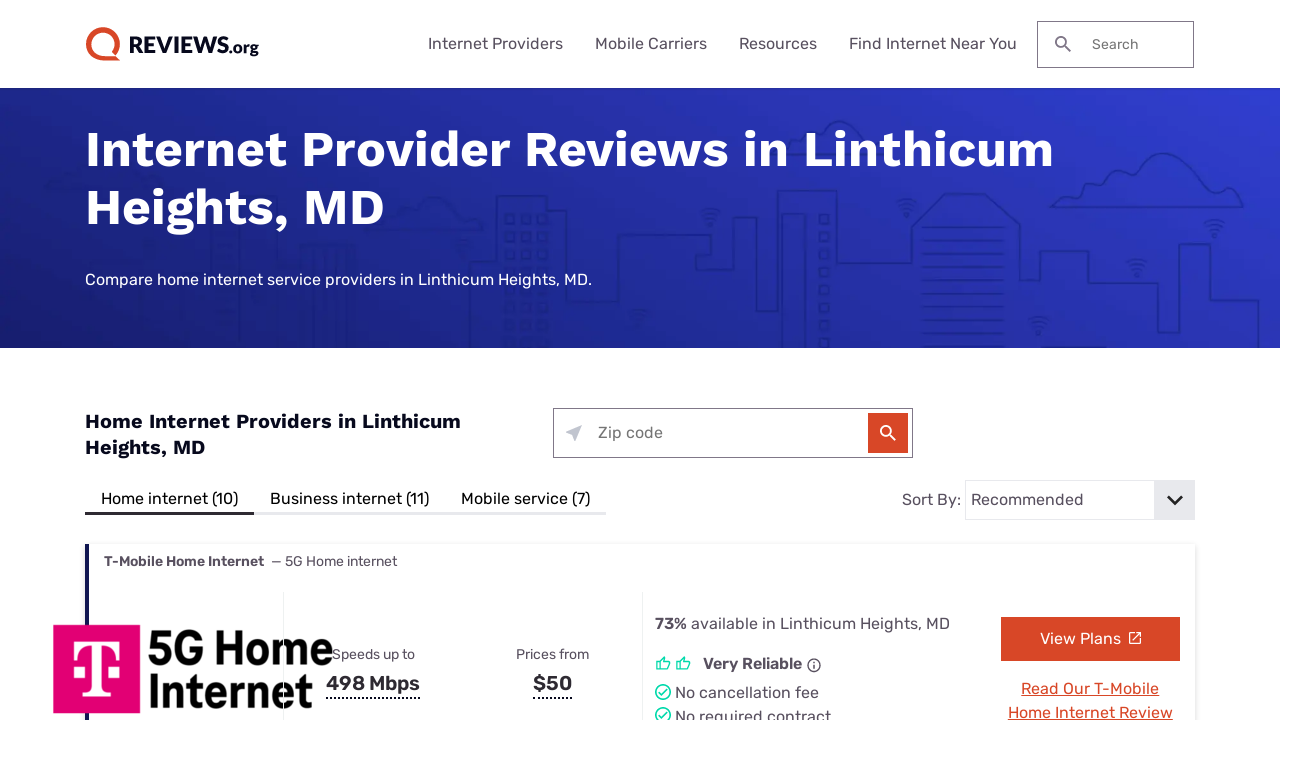

--- FILE ---
content_type: text/html; charset=UTF-8
request_url: https://www.reviews.org/internet-near-me/md/linthicum-heights/
body_size: 26176
content:

<!doctype html>
<html lang="en-US">

<head>
  <meta charset="UTF-8" />
  <meta name="viewport" content="width=device-width, initial-scale=1.0" />
  <meta name='robots' content='index, follow, max-image-preview:large, max-snippet:-1, max-video-preview:-1' />
	<style>img:is([sizes="auto" i], [sizes^="auto," i]) { contain-intrinsic-size: 3000px 1500px }</style>
	  <meta http-equiv="content-language" content=""/>
	<!-- This site is optimized with the Yoast SEO Premium plugin v23.9 (Yoast SEO v23.9) - https://yoast.com/wordpress/plugins/seo/ -->
	<title>Internet Providers in Linthicum Heights, MD | Top Plans, Speeds, and Prices</title>
	<meta name="description" content="Find the top internet providers by availability and pricing near Linthicum Heights, MD. Compare reliable service providers, costs, and choose the fastest internet options in Linthicum Heights, MD." />
	<link rel="canonical" href="https://www.reviews.org/internet-near-me/md/linthicum-heights/" />
	<meta property="og:locale" content="en_US" />
	<meta property="og:type" content="article" />
	<meta property="og:title" content="Internet Providers in Linthicum Heights, MD | Top Plans, Speeds, and Prices" />
	<meta property="og:description" content="Find the top internet providers by availability and pricing near Linthicum Heights, MD. Compare reliable service providers, costs, and choose the fastest internet options in Linthicum Heights, MD." />
	<meta property="og:url" content="https://www.reviews.org/internet-near-me/md/linthicum-heights/" />
	<meta property="og:site_name" content="Reviews.org" />
	<meta property="article:publisher" content="https://www.facebook.com/reviews.org/" />
	<meta property="article:modified_time" content="2023-12-12T16:29:31+00:00" />
	<meta name="twitter:card" content="summary_large_image" />
	<meta name="twitter:title" content="Internet Providers in Linthicum Heights, MD | Top Plans, Speeds, and Prices" />
	<meta name="twitter:description" content="Find the top internet providers by availability and pricing near Linthicum Heights, MD. Compare reliable service providers, costs, and choose the fastest internet options in Linthicum Heights, MD." />
	<meta name="twitter:site" content="@reviews_org" />
	<script type="application/ld+json" class="yoast-schema-graph">{"@context":"https://schema.org","@graph":[{"@type":"WebPage","@id":"https://www.reviews.org/internet-near-me/md/linthicum-heights/","url":"https://www.reviews.org/internet-near-me/md/linthicum-heights/","name":"Linthicum Heights, MD | Reviews.org","isPartOf":{"@id":"https://www.reviews.org/#website"},"datePublished":"2023-12-06T15:05:00+00:00","dateModified":"2023-12-12T09:29:00+00:00","breadcrumb":{"@id":"https://www.reviews.org/geo-city/#breadcrumb"},"inLanguage":"en-US","potentialAction":[{"@type":"ReadAction","target":["https://www.reviews.org/geo-city/"]}]},{"@type":"BreadcrumbList","@id":"https://www.reviews.org/geo-city/#breadcrumb","itemListElement":[{"@type":"ListItem","position":1,"name":"Home","item":"https://www.reviews.org/"},{"@type":"ListItem","position":2,"name":"Internet Near Me","item":"https://www.reviews.org/internet-near-me/"},{"@type":"ListItem","position":3,"name":"MD","item":"https://www.reviews.org/internet-near-me/MD/"},{"@type":"ListItem","position":4,"name":"Linthicum Heights"}]},{"@type":"WebSite","@id":"https://www.reviews.org/#website","url":"https://www.reviews.org/","name":"Reviews.org","description":"","publisher":{"@id":"https://www.reviews.org/#organization"},"potentialAction":[{"@type":"SearchAction","target":{"@type":"EntryPoint","urlTemplate":"https://www.reviews.org/?s={search_term_string}"},"query-input":{"@type":"PropertyValueSpecification","valueRequired":true,"valueName":"search_term_string"}}],"inLanguage":"en-US"},{"@type":"Organization","@id":"https://www.reviews.org/#organization","name":"Reviews.org","url":"https://www.reviews.org/","logo":{"@type":"ImageObject","inLanguage":"en-US","@id":"https://www.reviews.org/#/schema/logo/image/","url":"https://www.reviews.org/app/uploads/2022/06/reviews-org-logo.svg","contentUrl":"https://www.reviews.org/app/uploads/2022/06/reviews-org-logo.svg","width":208,"height":40,"caption":"Reviews.org"},"image":{"@id":"https://www.reviews.org/#/schema/logo/image/"},"sameAs":["https://www.facebook.com/reviews.org/","https://x.com/reviews_org","https://www.tiktok.com/@slashau","https://www.youtube.com/@slash_au"]}]}</script>
	<!-- / Yoast SEO Premium plugin. -->


<link rel='dns-prefetch' href='//www.lightboxcdn.com' />
<link rel='dns-prefetch' href='//www.reviews.org' />
<link rel='dns-prefetch' href='//ajax.googleapis.com' />
<link rel='dns-prefetch' href='//www.googletagmanager.com' />
<style id='classic-theme-styles-inline-css' type='text/css'>
/*! This file is auto-generated */
.wp-block-button__link{color:#fff;background-color:#32373c;border-radius:9999px;box-shadow:none;text-decoration:none;padding:calc(.667em + 2px) calc(1.333em + 2px);font-size:1.125em}.wp-block-file__button{background:#32373c;color:#fff;text-decoration:none}
</style>
<link rel='preload stylesheet' as='style' id='main-css' href='https://www.reviews.org/app/themes/coolwhip-child/dist/css/main.css?ver=538730a0cebae7a945abd4fe5cc08f2a' type='text/css' media='all' />
<meta name="generator" content="Site Kit by Google 1.166.0" /><meta name="generator" content="webp-uploads 2.6.0">
<link rel="preconnect" href="https://fonts.googleapis.com" crossorigin>  <script>
    window.SITE = {
      siteURL: 'https://www.reviews.org',
      stylesheetUri: 'https://www.reviews.org/app/themes/coolwhip-child',
      templateUri: 'https://www.reviews.org/app/themes/coolwhip',
      adminAjax: 'https://www.reviews.org/wp/wp-admin/admin-ajax.php',
      postID: 424153,
      termID: false,
      childObj: false    };
  </script>
  <link rel="icon" type="image/png" href="https://www.reviews.org/app/uploads/2019/05/cropped-Yoast-Favicon-1.png" sizes="32x32" ><link rel="icon" type="image/png" href="https://www.reviews.org/app/uploads/2019/05/cropped-Yoast-Favicon-1.png" sizes="192x192" ><link rel="shortcut icon" href="https://www.reviews.org/app/uploads/2019/05/cropped-Yoast-Favicon-1.png" sizes="196x196"><link rel="apple-touch-icon" href="https://www.reviews.org/app/uploads/2019/05/cropped-Yoast-Favicon-1.png" sizes="180x180"><meta name="msapplication-TileImage" content="https://www.reviews.org/app/uploads/2019/05/cropped-Yoast-Favicon-1.png"><meta name="msapplication-TileColor" content="#048BAE"><link rel="preconnect" href="https://fonts.gstatic.com" crossorigin /><link rel="icon" href="https://www.reviews.org/app/uploads/2019/05/cropped-Yoast-Favicon-1-32x32.png" sizes="32x32" />
<link rel="icon" href="https://www.reviews.org/app/uploads/2019/05/cropped-Yoast-Favicon-1-192x192.png" sizes="192x192" />
<link rel="apple-touch-icon" href="https://www.reviews.org/app/uploads/2019/05/cropped-Yoast-Favicon-1-180x180.png" />
<meta name="msapplication-TileImage" content="https://www.reviews.org/app/uploads/2019/05/cropped-Yoast-Favicon-1-270x270.png" />
    <!-- inline local Google Fonts for faster loading -->
  <style type="text/css">
    /* work-sans-700 - latin */
    @font-face {
      font-family: 'Work Sans';
      font-style: normal;
      font-display: fallback;
      font-weight: 700;
      src:
        url('https://www.reviews.org/app/themes/coolwhip-child/assets/fonts/work-sans-v18-latin-700.woff2') format('woff2'), /* Chrome 26+, Opera 23+, Firefox 39+ */
        url('https://www.reviews.org/app/themes/coolwhip-child/assets/fonts/work-sans-v18-latin-700.woff') format('woff'); /* Chrome 6+, Firefox 3.6+, IE 9+, Safari 5.1+ */
    }
    /* rubik-regular - latin */
    @font-face {
      font-family: 'Rubik';
      font-style: normal;
      font-display: fallback;
      font-weight: 400;
      src:
          url('https://www.reviews.org/app/themes/coolwhip-child/assets/fonts/rubik-v21-latin-regular.woff2') format('woff2'), /* Chrome 26+, Opera 23+, Firefox 39+ */
          url('https://www.reviews.org/app/themes/coolwhip-child/assets/fonts/rubik-v21-latin-regular.woff') format('woff'); /* Chrome 6+, Firefox 3.6+, IE 9+, Safari 5.1+ */
    }
    /* rubik-600 - latin */
    @font-face {
      font-family: 'Rubik';
      font-style: normal;
      font-display: fallback;
      font-weight: 600;
      src:
          url('https://www.reviews.org/app/themes/coolwhip-child/assets/fonts/rubik-v21-latin-600.woff2') format('woff2'), /* Chrome 26+, Opera 23+, Firefox 39+ */
          url('https://www.reviews.org/app/themes/coolwhip-child/assets/fonts/rubik-v21-latin-600.woff') format('woff'); /* Chrome 6+, Firefox 3.6+, IE 9+, Safari 5.1+ */
    }
  </style>
  <style type="text/css">
    /* poppins-700 - latin */
    @font-face {
      font-family: 'Poppins';
      font-style: normal;
      font-display: fallback;
      font-weight: 700;
      src:
        url('https://www.reviews.org/app/themes/coolwhip/assets/fonts/poppins-v20-latin-700.woff2') format('woff2'), /* Chrome 26+, Opera 23+, Firefox 39+ */
        url('https://www.reviews.org/app/themes/coolwhip/assets/fonts/poppins-v20-latin-700.woff') format('woff'); /* Chrome 6+, Firefox 3.6+, IE 9+, Safari 5.1+ */
    }    
    /* work-sans-regular - latin */
    @font-face {
      font-family: 'Work Sans';
      font-style: normal;
      font-display: fallback;
      font-weight: 400;
      src:
        url('https://www.reviews.org/app/themes/coolwhip/assets/fonts/work-sans-v18-latin-regular.woff2') format('woff2'), /* Chrome 26+, Opera 23+, Firefox 39+ */
        url('https://www.reviews.org/app/themes/coolwhip/assets/fonts/work-sans-v18-latin-regular.woff') format('woff'); /* Chrome 6+, Firefox 3.6+, IE 9+, Safari 5.1+ */
    }    
    /* work-sans-600 - latin */
    @font-face {
      font-family: 'Work Sans';
      font-style: normal;
      font-display: fallback;
      font-weight: 600;
      src:
        url('https://www.reviews.org/app/themes/coolwhip/assets/fonts/work-sans-v18-latin-600.woff2') format("woff2"), /* Chrome 26+, Opera 23+, Firefox 39+ */
        url('https://www.reviews.org/app/themes/coolwhip/assets/fonts/work-sans-v18-latin-600.woff') format("woff"); /* Chrome 6+, Firefox 3.6+, IE 9+, Safari 5.1+ */
    }  
  </style>
<script type="application/ld+json" class="clwp2-schema-graph">[
    {
        "@context": "https:\/\/schema.org",
        "@type": "WebPage",
        "headline": "Linthicum Heights, MD",
        "url": "https:\/\/www.reviews.org\/internet-near-me\/md\/linthicum-heights\/",
        "Image": [],
        "Author": {
            "@type": "Person",
            "name": "shivangi desai"
        },
        "Publisher": {
            "@type": "Organization",
            "name": "Reviews.org",
            "Logo": {
                "@type": "ImageObject",
                "url": "https:\/\/www.reviews.org\/app\/uploads\/2022\/06\/reviews-org-logo.svg",
                "Width": 150,
                "Height": 29
            }
        },
        "description": "Find the top internet providers by availability and pricing near Linthicum Heights, MD. Compare reliable service providers, costs, and choose the fastest internet options in Linthicum Heights, MD.",
        "mainEntityOfPage": {
            "@type": "WebPage",
            "@id": "https:\/\/www.reviews.org\/internet-near-me\/md\/linthicum-heights\/"
        },
        "datePublished": "2024-06-17",
        "dateModified": "2024-06-17"
    }
]</script>      <!-- Google Tag Manager -->
      <noscript><iframe src="//www.googletagmanager.com/ns.html?id=GTM-WG67XFH" height="0" width="0" style="display:none;visibility:hidden"></iframe></noscript>
      <script>(function(w,d,s,l,i){w[l]=w[l]||[];w[l].push({'gtm.start':
              new Date().getTime(),event:'gtm.js'});var f=d.getElementsByTagName(s)[0],
              j=d.createElement(s),dl=l!='dataLayer'?'&l='+l:'';j.async=true;j.src=
              '//www.googletagmanager.com/gtm.js?id='+i+dl;f.parentNode.insertBefore(j,f);
          })(window,document,'script','dataLayer','GTM-WG67XFH');</script>
      <!-- End Google Tag Manager -->
    </head>

<body 
  class="wp-singular page-template page-template-templates page-template-template-city page-template-templatestemplate-city-php single single-page postid-424153 wp-theme-coolwhip wp-child-theme-coolwhip-child elementor-default elementor-kit-213302 elementor-page elementor-page-424153" data-geo-city="linthicum-heights" data-geo-state="md">
  <a href="#main-content" class="skip-to-main">skip to main content</a>

  
    
  <section class="clwp-container">		<div data-elementor-type="header" data-elementor-id="140820" class="elementor elementor-140820 elementor-location-header" data-elementor-settings="[]">
      <div class="elementor-section-wrap">
        
<!--section start -->

<div  class="grid-container grid-container--window-width   row-padding--default   row-margin--default">
<!--grid start -->

<div class="grid-x grid-margin-x    has-shadow shadow--low  ">
<!--column start -->

<div class="small-12  large-12 cell        ">
<!--section start -->

<div  class="grid-container grid-container--full-width header-wrap  row-padding--default   row-margin--default">
<!--grid start -->

<div class="grid-x grid-margin-x      ">
<!--column start -->

<div class="small-12  large-12 cell        "><div data-widget="logo" class="logo component-margin--none ">  <div class="logo__image logo__logo">
    <a class="" href="/"><img data-cached="1" src="https://www.reviews.org/app/uploads/2021/08/logo-dark.svg" class="logo_image" alt="reviews.org logo" style="aspect-ratio: /" loading="lazy" /></a>  </div>
  <div class="logo__menu-button">
    <button type="button" class="clwp-nav-mobile-button" id='clwp-nav-mobile-button' aria-label="Toggle the menu">
      
      <img alt="Menu  Dark" 
        class="clwp-icon clwp-nav-mobile-button__open-menu-icon clwp-icon--md" 
        src="https://www.reviews.org/app/themes/coolwhip/assets/icons/icon-menu--dark.svg" 
      loading="lazy" 
          width="24"
          height="24"
         data-icon-hover="https://www.reviews.org/app/themes/coolwhip/assets/icons/icon-menu--dark-hover.svg"/>
      
      <img alt="Close  Dark" 
        class="clwp-icon clwp-nav-mobile-button__close-menu-icon clwp-icon--md" 
        src="https://www.reviews.org/app/themes/coolwhip-child/assets/icons/icon-close--dark.svg" 
      loading="lazy" 
          width="24"
          height="24"
        />    </button>
  </div>
  </div><div data-widget="menu" class="menu component-margin--none "><nav id="clwp-menu" class="clwp-nav clwp-nav--align-center clwp-nav--width-window"><div class='clwp-nav__before'></div><div data-elementor-type="menu" class="clwp-nav__nav-item"><div class="clwp-nav__nav-parent">Internet Providers</div>
          <div class="clwp-nav__nav-contents">
            <div class="clwp-nav__nav-contents-buffer"><div class="clwp-nav__nav-contents-container">
<!--section start -->

<div  class="grid-container grid-container--full-width   row-padding--small   row-margin--default">
<!--grid start -->

<div class="grid-x grid-margin-x      ">
<!--column start -->

<div class="small-12  large-4 cell        "><div data-widget="heading" class="heading sc-margin--none component-margin--xsmall ">  <div class="clwp-heading-container clwp-heading-container--default clwp-heading-container--align-default">
    <div class="clwp-heading clwp-heading--h4 heading--text--color-">Internet Buying Guides</div></a>  </div>
</div><div data-widget="text-content" class="text-content text-content--align-default text--p-medium text--color- component-margin--medium "><p><a href="/internet-service/best-internet-service-providers/">Best Internet Providers</a></p>
<p><a href="/internet-service/best-internet-for-rural-areas/">Best Rural Internet Options</a></p>
<p><a href="/internet-service/best-5g-home-internet/">Best 5G Home Internet</a></p>
<p><a href="/internet-service/cheap-internet-providers/">Cheapest Internet Providers</a></p>
<p><a href="/internet-service/best-internet-gaming/">Best Internet for Gaming</a></p>
<p><a href="/internet-service/tv-internet-phone-bundles/">Best Internet, TV, &amp; Phone Bundles</a></p>
<p><a href="/internet-service/best-cable-tv-and-internet-bundles/">Best Internet &amp; TV Bundles</a></p>
</div></div>
<!--column end -->


<!--column start -->

<div class="small-12  large-4 cell        "><div data-widget="heading" class="heading sc-margin--none component-margin--xsmall ">  <div class="clwp-heading-container clwp-heading-container--default clwp-heading-container--align-default">
    <div class="clwp-heading clwp-heading--h4 heading--text--color-">Internet Provider Reviews</div></a>  </div>
</div><div data-widget="text-content" class="text-content text-content--align-default text--p-medium text--color- component-margin--medium "><p><a href="/internet-service/t-mobile-5g-home-internet-review/">T-Mobile 5G Home Internet Review</a></p>
<p><a href="/internet-service/spectrum-internet-review/">Spectrum Internet Review</a></p>
<p><a href="/internet-service/att-internet-review/">AT&amp;T Internet Review</a></p>
<p><a href="/internet-service/comcast-xfinity-internet-review/">Xfinity Internet Review</a></p>
<p><a href="/internet-service/earthlink-internet-review/">Earthlink Internet Review</a></p>
<p><a href="/internet-service/metronet-internet-review/">Metronet Internet Review</a></p>
<p><a href="/internet-service/verizon-5g-internet-review/">Verizon 5G Home Internet Review</a></p>
</div></div>
<!--column end -->


<!--column start -->

<div class="small-12  large-4 cell        "><div data-widget="heading" class="heading sc-margin--none component-margin--xsmall ">  <div class="clwp-heading-container clwp-heading-container--default clwp-heading-container--align-default">
    <div class="clwp-heading clwp-heading--h4 heading--text--color-">Internet Provider Comparisons</div></a>  </div>
</div><div data-widget="text-content" class="text-content text-content--align-default text--p-medium text--color- component-margin--medium "><p><a href="/internet-service/spectrum-vs-t-mobile-5g/">Spectrum vs. T-Mobile 5G</a></p>
<p><a href="/internet-service/tmobile-vs-att-home-internet/">T-Mobile 5G vs. AT&amp;T Fiber</a></p>
<p><a href="/internet-service/charter-spectrum-vs-att-u-verse/">Spectrum vs. AT&amp;T Fiber</a></p>
<p><a href="/internet-service/viasat-vs-hughesnet/">Viasat vs. Hughesnet</a></p>
<p><a href="/internet-service/optimum-vs-t-mobile-5g-home-internet/">Optimum vs. T-Mobile 5G</a></p>
<p><a href="/internet-service/spectrum-internet-vs-google-fiber/">Spectrum vs. Google Fiber</a></p>
<p><a href="/internet-service/t-mobile-5g-home-internet-vs-verizon-5g-home-internet/">T-Mobile 5G vs. Verizon 5G</a></p>
</div></div>
<!--column end -->

</div>
<!--grid end -->

</div>
<!--section end -->

</div></div>
          </div>
        </div><div data-elementor-type="menu" class="clwp-nav__nav-item"><div class="clwp-nav__nav-parent">Mobile Carriers</div>
          <div class="clwp-nav__nav-contents">
            <div class="clwp-nav__nav-contents-buffer"><div class="clwp-nav__nav-contents-container">
<!--section start -->

<div  class="grid-container grid-container--full-width   row-padding--small   row-margin--default">
<!--grid start -->

<div class="grid-x grid-margin-x      ">
<!--column start -->

<div class="small-12  large-4 cell        "><div data-widget="heading" class="heading sc-margin--none component-margin--xsmall ">  <div class="clwp-heading-container clwp-heading-container--default clwp-heading-container--align-default">
    <div class="clwp-heading clwp-heading--h4 heading--text--color-">Mobile Buying Guides</div></a>  </div>
</div><div data-widget="text-content" class="text-content text-content--align-default text--p-medium text--color- component-margin--medium "><p><a href="/mobile/best-cell-phone-plans/">Best Cell Phone Plans</a></p>
<p><a href="/mobile/best-no-data-plans/">Best No Data Plans</a></p>
<p><a href="/mobile/best-unlimited-hotspot-plans/">Best Unlimited Hotspot Plans</a></p>
<p><a href="/mobile/best-cell-phone-deals/">Best Cell Phone Deals</a></p>
<p><a href="/mobile/best-t-mobile-mvno/">Best T-Mobile MVNOs</a></p>
<p><a href="/mobile/best-verizon-mvno/">Best Verizon MVNOs</a></p>
<p><a href="/mobile/best-att-mvno/">Best AT&amp;T MVNOs</a></p>
</div></div>
<!--column end -->


<!--column start -->

<div class="small-12  large-4 cell        "><div data-widget="heading" class="heading sc-margin--none component-margin--xsmall ">  <div class="clwp-heading-container clwp-heading-container--default clwp-heading-container--align-default">
    <div class="clwp-heading clwp-heading--h4 heading--text--color-">Mobile Carrier Reviews</div></a>  </div>
</div><div data-widget="text-content" class="text-content text-content--align-default text--p-medium text--color- component-margin--medium "><p><a href="/mobile/t-mobile-cell-phone-plans-review/">T-Mobile Review</a></p>
<p><a href="/mobile/verizon-cell-phone-plans-review/">Verizon Review</a></p>
<p><a href="/mobile/att-cell-phone-plans-review/">AT&amp;T Review</a></p>
<p><a href="/mobile/xfinity-cell-phone-service-review/">Xfinity Mobile Review</a></p>
<p><a href="/mobile/spectrum-mobile-review/">Spectrum Mobile Review</a></p>
<p><a href="/mobile/visible-wireless-review/">Visible Wireless Review</a></p>
<p><a href="/mobile/mint-mobile-review/">Mint Mobile Review</a></p>
</div></div>
<!--column end -->


<!--column start -->

<div class="small-12  large-4 cell        "><div data-widget="heading" class="heading sc-margin--none component-margin--xsmall ">  <div class="clwp-heading-container clwp-heading-container--default clwp-heading-container--align-default">
    <div class="clwp-heading clwp-heading--h4 heading--text--color-">Mobile Carrier Comparisons</div></a>  </div>
</div><div data-widget="text-content" class="text-content text-content--align-default text--p-medium text--color- component-margin--medium "><p><a href="/mobile/t-mobile-vs-verizon-cell-phone-plans/">T-Mobile vs. Verizon</a></p>
<p><a href="/mobile/verizon-vs-att-cell-phone-plans/">Verizon vs. AT&amp;T</a></p>
<p><a href="/mobile/att-wireless-vs-tmobile-cell-phone-plans/">AT&amp;T vs. T-Mobile</a></p>
<p><a href="/mobile/xfinity-mobile-vs-verizon/">Verizon vs. Xfinity Mobile</a></p>
<p><a href="/mobile/xfinity-mobile-vs-t-mobile-cell-plans/">Xfinity Mobile vs. T-Mobile</a></p>
<p><a href="/mobile/verizon-wireless-vs-visible-wireless-review/">Verizon vs. Visible</a></p>
<p><a href="/mobile/mint-mobile-vs-us-mobile-cell-plans-review/">Mint Mobile vs. US Mobile</a></p>
<p> </p>
</div></div>
<!--column end -->

</div>
<!--grid end -->

</div>
<!--section end -->

</div></div>
          </div>
        </div><div data-elementor-type="menu" class="clwp-nav__nav-item"><div class="clwp-nav__nav-parent">Resources</div>
          <div class="clwp-nav__nav-contents">
            <div class="clwp-nav__nav-contents-buffer"><div class="clwp-nav__nav-contents-container">
<!--section start -->

<div  class="grid-container grid-container--full-width   row-padding--small   row-margin--default">
<!--grid start -->

<div class="grid-x grid-margin-x      ">
<!--column start -->

<div class="small-12  large-6 cell        "><div data-widget="heading" class="heading sc-margin--none component-margin--xsmall ">  <div class="clwp-heading-container clwp-heading-container--default clwp-heading-container--align-default">
    <div class="clwp-heading clwp-heading--h4 heading--text--color-">Internet</div></a>  </div>
</div><div data-widget="text-content" class="text-content text-content--align-default text--p-medium text--color- component-margin--medium "><p><a href="/internet-service/how-much-do-internet-and-wi-fi-cost/">How much does internet cost?</a></p>
<p><a href="/internet-service/how-many-mbps-do-i-need/">How much internet speed do you need?</a></p>
<p><a href="/internet-service/how-to-speed-internet-connection/">How to speed up your internet connection</a></p>
<p><a href="/internet-service/how-to-setup-your-internet/">How to set up your internet</a></p>
<p><a href="/internet-service/how-to-get-internet-without-cable-or-phone-line/">How to get internet without cable or a phone line</a></p>
<p><a href="/internet-service/what-brands-have-data-caps/">What ISPs have data caps?</a></p>
<p><a href="/internet-service/low-income-internet-guide/">How to get low-cost internet assistance</a></p>
</div></div>
<!--column end -->


<!--column start -->

<div class="small-12  large-6 cell        "><div data-widget="heading" class="heading sc-margin--none component-margin--xsmall ">  <div class="clwp-heading-container clwp-heading-container--default clwp-heading-container--align-default">
    <div class="clwp-heading clwp-heading--h4 heading--text--color-">Mobile</div></a>  </div>
</div><div data-widget="text-content" class="text-content text-content--align-default text--p-medium text--color- component-margin--medium "><p><a href="/mobile/how-much-cell-phone-data-do-i-need/">How much cellular data do I need?</a></p>
<p><a href="/mobile/cell-phone-addiction/">Cell phone usage statistics</a></p>
<p><a href="/mobile/whats-the-difference-between-throttling-and-deprioritization/">How is throttling different from deprioritization?</a></p>
<p><a href="/mobile/prepaid-vs-postpaid-phone-plans/">Are prepaid plans better than postpaid?</a></p>
<p><a href="/mobile/what-is-5g/">What is 5G?</a></p>
<p><a href="/mobile/how-to-unlock-an-iphone/">How to unlock an iPhone</a></p>
<p><a href="/mobile/how-to-get-free-government-cell-phones/">How to get free government cell phones</a></p>
</div></div>
<!--column end -->

</div>
<!--grid end -->

</div>
<!--section end -->

</div></div>
          </div>
        </div><div class="clwp-nav__nav-item"><a class="clwp-nav__nav-parent clwp-nav__nav-link" href="/internet-near-me/">Find Internet Near You
      <img alt="Icon Caret Right  Dark" 
        class="clwp-icon menu-icon clwp-icon--md" 
        src="https://www.reviews.org/app/themes/coolwhip-child/assets/icons/icon-caret-right--dark.svg" 
      loading="lazy" 
          width="24"
          height="24"
        /></a></div><div class='clwp-nav__after'></div></nav></div><div data-widget="search-box" class="search-box component-margin--medium ">
  <form class="search-box__form" action="https://www.reviews.org/" role="search">

    <label class="show-for-sr" for="s">Search for:</label>

    <button type="submit" class="search-box__submit">
      
      <img alt="Search" 
        class="clwp-icon search-box__icon clwp-icon--sm" 
        src="https://www.reviews.org/app/themes/coolwhip-child/assets/icons/icon-search--dark.svg" 
      loading="lazy" 
          width="16"
          height="16"
        />    </button>

    <input type="text" class="search-box__field" placeholder="Search" name="s" id="s" required>

    
    
  </form>

</div></div>
<!--column end -->

</div>
<!--grid end -->

</div>
<!--section end -->

</div>
<!--column end -->

</div>
<!--grid end -->

</div>
<!--section end -->

      </div>
		</div>
		</section>
  <section class="clwp-container">

<article class="main-content" id="main-content">
    <div class="clwp-row row-padding--default row-padding-top-bottom--medium row-margin--default has-background has-background--custom text-color--lighter">
        <div class="clwp-row-background clwp-background" style="background-image: url('https://www.reviews.org/app/themes/coolwhip-child/assets/images/geo-suite/top-banner/rev-geo-hero-background.webp');"></div>
        <div class="grid-container grid-container--full-width">
            <div class="grid-x grid-margin-x geo-grid">
                <div class="small-12  large-12 cell geo-column">
                    <div data-widget="heading" class="heading sc-margin--none component-margin--xsmall ">
                        <div class="clwp-heading-container clwp-heading-container--default clwp-heading-container--align-default">
                            <h1 class="clwp-heading clwp-heading--h1">Internet Provider Reviews in Linthicum Heights, MD</h1>
                            <div class="clwp-heading clwp-heading--medium clwp-heading--subheading">Compare home internet service providers in Linthicum Heights, MD.</div>
                        </div>
                    </div>
                </div>
            </div>
        </div>
    </div>

    <!-- Provider Cards Header -->
    <!-- Provider Cards Header -->

<div class="grid-container grid-container--full-width row-margin--small">
    <div class="provider-card--header" id="providerTabs">
                <div class="provider-card--display grid-x sc-margin--md">
            <div class="large-5 small-12 heading--h4-alt sc-margin--none provider-card--align-center text--dark">Home Internet Providers in Linthicum Heights, MD            </div>
            <div id="zipFormContainer" class="large-4">
                <!--column start -->
                <div class="small-12  large-12 cell">
                    <div data-widget="simple-zip-form" class="simple-zip-form simple-zip-form--align-center component-margin--medium ">
<div class="simple-zip-form__container">
  
        <div class="zip-form-compact">
          <div class="zip-check ">

        
        <form class="zip-check__form simple-zip-form__action-form show"
          data-action = "geo-redirect"
          id = "zip_check"
                  >
          <fieldset class="zip-check__form--fieldset">
            <div class="zip-check__form--field form-input__field has-suffix sc-padding--xsm ">
              <span class="my-location-tooltip clwp-tooltip" data-tippy-content="Use your location" aria-expanded="false">
                <button name="find-my-location" class="my-location clwp-icon--sm" type="button"> <!--//Added clwp-iconclass as overriding all svg to false for CF was breaking without this -->
                  
      <img alt="arrow pointing northwest" 
        class="clwp-icon sc-display--block clwp-icon--sm" 
        src="https://www.reviews.org/app/themes/coolwhip/assets/icons/my-location/my-location.svg" 
       
          width="16"
          height="16"
        />                </button>
              </span>
              <div class="zip-check__input-container form-field sc-padding--xsm">
                                                    <input class="zip-check__input sc-padding--xsm text--p-medium " type="tel" name="zip" required="required" placeholder="Zip code" autocomplete="off" maxlength="5" value="" required/>
                                
      <img alt="filled red circle with the letter i cut out of the middle" 
        class="clwp-icon error-icon clwp-icon--sm" 
        src="https://www.reviews.org/app/themes/coolwhip/assets/icons/forms/error.svg" 
       
          width="16"
          height="16"
        />                
      <img alt="filled green circle with a check mark cut out in the middle" 
        class="clwp-icon success-icon clwp-icon--sm" 
        src="https://www.reviews.org/app/themes/coolwhip/assets/icons/forms/success.svg" 
       
          width="16"
          height="16"
        />              </div>
              <button class="zip-check__button form-input__field-suffix button--primary button--size-md sc-padding--sm" type="submit">
                
      <img alt="Search" 
        class="clwp-icon zip-check__button--search-icon search-icon clwp-icon--md" 
        src="https://www.reviews.org/app/themes/coolwhip/assets/icons/icon-search--light.svg" 
       
          width="24"
          height="24"
         data-icon-hover="https://www.reviews.org/app/themes/coolwhip/assets/icons/icon-search--light-hover.svg"/>                
      <img alt="Loading" 
        class="clwp-icon zip-check__button--loading-icon loading-icon clwp-icon--md" 
        src="https://www.reviews.org/app/themes/coolwhip/assets/icons/icon-system-loading--light.svg" 
       
          width="24"
          height="24"
        />                <p class="form--text-container"></p>
              </button>
            </div>
            <input
              type="hidden"
                            id="redirect"
              value="geo-redirect"
            />
            <input
              type="hidden"
              id="error-message"
              value="Zip code not found"
            />
                          <input
                type="hidden"
                id="hsi-providers-kbid"
                name="kbid"
                value="151953"
              />
                                      <input
              type="hidden"
              name="ppc-page-type"
              id="ppc-page-type"
              value=""/>
                      </fieldset>
          <div class="zip-check__form--message form__message"></div>
        </form>
      </div>

              </div>
    </div>
</div>                </div>
                <!--column end -->
            </div>
        </div>

                <div class="provider-card--options-container">
                <div class="provider-card--options">
                                        <div class="provider-card--tab active text-center show-for-large sc-padding--xsm">
                        <button data-target="#residential" class="sc-gutter--right-lg sc-gutter--left-lg"> Home internet (10) </button>
                    </div>
                                            <div class="provider-card--tab  text-center show-for-large sc-padding--xsm">
                            <button data-target="#business" class="sc-gutter--right-lg sc-gutter--left-lg"> Business internet (11) </button>
                        </div>
                                            <div class="provider-card--tab  text-center show-for-large sc-padding--xsm">
                            <button data-target="#mobile" class="sc-gutter--right-lg sc-gutter--left-lg"> Mobile service (7) </button>
                        </div>
                                    </div>
                <div class="hide-for-large provider-card--tab">
                    <p class="provider-card--header">Filter By: </p>
                    <form class="select-city-form">
                        <label class="select-city-label" for="city-selector">
                            <select class="select-city-input text--p-medium provider-card--select" name="filterby" id="filterDropdown">
                                                                    <option value="residential">Home internet (10)</option>
                                                                    <option value="business">Business internet (11)</option>
	                                                                <option value="mobile">Mobile service (7)</option>
                                                            </select>
                        </label>
                    </form>
                </div>
                <div class="provider-card--sort-by sc-gutter--left-lg">
                    <p class="provider-card--header text--p-medium sc-margin--none">Sort By: </p>
                    <p><form class="select-city-form provider-card--form">
                        <label class="select-city-label" for="city-selector">
                    <select class="select-city-input text--p-medium" name="sortby" id="sortDropdown">
                        <option disabled>Sort by</option>
                        <option value="speed">Speed</option>
                        <option value="recommended" selected>Recommended</option>
                                            </select>
                        </label>
                    </form>
                    </p>
                </div>
    </div>
            </div>
</div>

    <!-- Provider Cards -->
             <div id="residential" class="grid-container grid-container--full-width content-section c-margin--lg tabs-panel active" data-type="Residential">
             
    <div class="c-margin--lg grid-container--full-width provider-card--item ">
        <div class="provider-card"
             data-component="Provider Card"
             data-listing-speed="498000"
             data-listing-availability="73.39"
             data-listing-recommended="33"
             data-brand="T-Mobile Home Internet"
             data-type="Residential"
             data-connection-type="5G Home"
             data-reliability="4"
             data-card-type="highlight"
             data-card-slug="t-mobile-home-internet"
             data-card-campaign=""
        >
            <div class="grid-x grid-margin-x has-shadow shadow--medium provider-card--container c-padding-top--xlg c-padding-bottom--lg has-border provider-card--highlight">
                <div class="cell provider-card--icons">
                    <div class="type-selector">
                                                <span class="text--p-small">
              <span class="text--bold sc-gutter--right-sm">
                T-Mobile Home Internet              </span>
              — 5G Home internet
            </span>
          </div>
                  </div>
        <div class="grid-x cell provider-card--content">
          <div class="small-12 large-2 cell text-align--center provider-card-position provider-card--mobile-only-divider-bottom clwp-managed-brand c-padding--sm sc-margin-small-only--sm provider-card--logo">
            	                            <p class="provider-card--managedlogo">
                      <a href="https://www.reviews.org/internet-service/t-mobile-5g-home-internet-review/" target="_blank">
				          <img width="320" height="130" loading="lazy" src="https://cloud.clearlink.services/logos/tmobile-5ginternet.png" style="aspect-ratio: 320/130" class="clwp-managed-brand"" alt="T-Mobile 5G Home Internet">                      </a>
                  </p>
	                                </div>

                      <div class="small-6 large-2 cell text-center provider-card--divider c-padding--sm sc-margin-small-only--sm provider-card--speed">
              <span class="text--p-small sc-margin--xsm">Speeds up to </span><span class="provider-card--speedText text--bold text--p-xlarge"><span class="provider-card--tooltip clwp-tooltip  clwp-tooltip--inline" data-tippy-content="The maximum advertised download speed you can get from the internet provider. Wireless speeds may vary in speed-test results." aria-expanded="false">498 Mbps </span></span>            </div>
            <div class="small-6 large-2 cell text-center c-padding--sm sc-margin-small-only--sm provider-card--pricing">
              <span class="text--p-small sc-margin--xsm">Prices from</span>
                              <span class="provider-card--speedText text--bold text--p-xlarge">
                  <span class="provider-card--tooltip clwp-tooltip  clwp-tooltip--inline" data-tippy-content="The price range you can expect to pay for this internet provider. This score is based on an average of all the provider’s price tiers." aria-expanded="false">                  $50                  </span>                </span>
                      </div>
        <div class="small-12 large-4 cell provider-card--divider c-padding--sm provider-card--information sc-margin-small-only--sm provider-card--mobile-only-divider-top">
          <span class="sc-margin--sm text--p-medium">
            <span class="text--bold text--p-medium">
              73%
            </span> available in Linthicum Heights, MD          </span>
          <span>
                          <span class="provider-card--thumbicon">
                
      <img alt="Icon Thumbsup" 
        class="clwp-icon clwp-icon clwp-icon--sm" 
        src="https://www.reviews.org/app/themes/coolwhip/assets/icons/icon-thumbsup.svg" 
      loading="lazy" 
          width="16"
          height="16"
        />
      <img alt="Icon Thumbsup" 
        class="clwp-icon clwp-icon clwp-icon--sm" 
        src="https://www.reviews.org/app/themes/coolwhip/assets/icons/icon-thumbsup.svg" 
      loading="lazy" 
          width="16"
          height="16"
        />              </span>
                        <span class="sc-gutter--left-md text--bold text--p-medium">
              Very Reliable              <span class="clwp-tooltip clwp-tooltip--with-icon" data-tippy-content="The stability of the provider’s connection and consistency of its speeds. This score takes into account the provider’s advertised packages and the type of technology it uses to connect customers on its network.">
      <img alt="Icon Tooltip  Dark" 
        class="clwp-icon clwp-tooltip-icon provider-card--tooltip-icon clwp-icon--xsm" 
        src="https://www.reviews.org/app/themes/coolwhip-child/assets/icons/icon-tooltip--dark.svg" 
      loading="lazy" 
          width="12"
          height="12"
        /></span>            </span>
          </span>
                    <span>
              <span class="provider-card--thumbicon">
                
      <img alt="pro" 
        class="clwp-icon clwp-icon clwp-icon--sm" 
        src="https://www.reviews.org/app/themes/coolwhip-child/assets/icons/pros-cons/pro-bullet.svg" 
      loading="lazy" 
          width="16"
          height="16"
        />              </span>
              <span class="text--p-medium">
                No cancellation fee              </span>
            </span>
                      <span class="text--p-medium">
              <span class="provider-card--thumbicon">
                
      <img alt="pro" 
        class="clwp-icon clwp-icon clwp-icon--sm" 
        src="https://www.reviews.org/app/themes/coolwhip-child/assets/icons/pros-cons/pro-bullet.svg" 
      loading="lazy" 
          width="16"
          height="16"
        />              </span>
              <span>
                No required contract              </span>
            </span>
                  </div>
              <div class="small-12 large-2 cell provider-card--information">
          <span class="text-right provider-card--button text--p-medium sc-margin--sm"><a href="https://go.reviews.org/aff_c?offer_id=1304&aff_id=1004" data-element="Button" data-type="Residential" data-brand="T-Mobile Home Internet" data-logo="tmobile-5ginternet" data-slug="t-mobile-home-internet" data-campaign=""  class="clwp-button clwp-button--primary provider-card--buttons" target="_blank">View Plans
      <img alt="Icon System Open" 
        class="clwp-icon clwp-icon sc-gutter--left-sm clwp-icon--xsm" 
        src="https://www.reviews.org/app/themes/coolwhip/assets/icons/icon-system-open.svg" 
      loading="lazy" 
          width="12"
          height="12"
        /></a> </span>
                        <span class="text-center text--p-medium text-content"><a href="https://www.reviews.org/internet-service/t-mobile-5g-home-internet-review/" target="_blank" class="provider-review-link">
                Read Our T-Mobile Home Internet Review            </a></span>
                    </div>
      </div>
    </div>
        </div>
  </div>

    <div class="c-margin--lg grid-container--full-width provider-card--item ">
        <div class="provider-card"
             data-component="Provider Card"
             data-listing-speed="1200000"
             data-listing-availability="99"
             data-listing-recommended="65"
             data-brand="Astound"
             data-type="Residential"
             data-connection-type="Cable & Fiber"
             data-reliability="4"
             data-card-type="highlight"
             data-card-slug="astound-broadband"
             data-card-campaign=""
        >
            <div class="grid-x grid-margin-x has-shadow shadow--medium provider-card--container c-padding-top--xlg c-padding-bottom--lg has-border provider-card--highlight">
                <div class="cell provider-card--icons">
                    <div class="type-selector">
                                                <span class="text--p-small">
              <span class="text--bold sc-gutter--right-sm">
                Astound              </span>
              — Cable & Fiber internet
            </span>
          </div>
                  </div>
        <div class="grid-x cell provider-card--content">
          <div class="small-12 large-2 cell text-align--center provider-card-position provider-card--mobile-only-divider-bottom clwp-managed-brand c-padding--sm sc-margin-small-only--sm provider-card--logo">
            	                            <p class="provider-card--managedlogo">
                      <a href="https://www.reviews.org/internet-service/astound-broadband-review/" target="_blank">
				          <img width="320" height="130" loading="lazy" src="https://cloud.clearlink.services/logos/astound-broadband.svg" style="aspect-ratio: 320/130" class="clwp-managed-brand"" alt="Astound Broadband">                      </a>
                  </p>
	                                </div>

                      <div class="small-6 large-2 cell text-center provider-card--divider c-padding--sm sc-margin-small-only--sm provider-card--speed">
              <span class="text--p-small sc-margin--xsm">Speeds up to </span><span class="provider-card--speedText text--bold text--p-xlarge"><span class="provider-card--tooltip clwp-tooltip  clwp-tooltip--inline" data-tippy-content="The maximum advertised download speed you can get from the internet provider. Wireless speeds may vary in speed-test results." aria-expanded="false">1,200 Mbps </span></span>            </div>
            <div class="small-6 large-2 cell text-center c-padding--sm sc-margin-small-only--sm provider-card--pricing">
              <span class="text--p-small sc-margin--xsm">Prices from</span>
                              <span class="provider-card--speedText text--bold text--p-xlarge">
                  <span class="provider-card--tooltip clwp-tooltip  clwp-tooltip--inline" data-tippy-content="The price range you can expect to pay for this internet provider. This score is based on an average of all the provider’s price tiers." aria-expanded="false">                  $30                  </span>                </span>
                      </div>
        <div class="small-12 large-4 cell provider-card--divider c-padding--sm provider-card--information sc-margin-small-only--sm provider-card--mobile-only-divider-top">
          <span class="sc-margin--sm text--p-medium">
            <span class="text--bold text--p-medium">
              99%
            </span> available in Linthicum Heights, MD          </span>
          <span>
                          <span class="provider-card--thumbicon">
                
      <img alt="Icon Thumbsup" 
        class="clwp-icon clwp-icon clwp-icon--sm" 
        src="https://www.reviews.org/app/themes/coolwhip/assets/icons/icon-thumbsup.svg" 
      loading="lazy" 
          width="16"
          height="16"
        />
      <img alt="Icon Thumbsup" 
        class="clwp-icon clwp-icon clwp-icon--sm" 
        src="https://www.reviews.org/app/themes/coolwhip/assets/icons/icon-thumbsup.svg" 
      loading="lazy" 
          width="16"
          height="16"
        />              </span>
                        <span class="sc-gutter--left-md text--bold text--p-medium">
              Very Reliable              <span class="clwp-tooltip clwp-tooltip--with-icon" data-tippy-content="The stability of the provider’s connection and consistency of its speeds. This score takes into account the provider’s advertised packages and the type of technology it uses to connect customers on its network.">
      <img alt="Icon Tooltip  Dark" 
        class="clwp-icon clwp-tooltip-icon provider-card--tooltip-icon clwp-icon--xsm" 
        src="https://www.reviews.org/app/themes/coolwhip-child/assets/icons/icon-tooltip--dark.svg" 
      loading="lazy" 
          width="12"
          height="12"
        /></span>            </span>
          </span>
                    <span>
              <span class="provider-card--thumbicon">
                
      <img alt="pro" 
        class="clwp-icon clwp-icon clwp-icon--sm" 
        src="https://www.reviews.org/app/themes/coolwhip-child/assets/icons/pros-cons/pro-bullet.svg" 
      loading="lazy" 
          width="16"
          height="16"
        />              </span>
              <span class="text--p-medium">
                No cancellation fee              </span>
            </span>
                      <span class="text--p-medium">
              <span class="provider-card--thumbicon">
                
      <img alt="pro" 
        class="clwp-icon clwp-icon clwp-icon--sm" 
        src="https://www.reviews.org/app/themes/coolwhip-child/assets/icons/pros-cons/pro-bullet.svg" 
      loading="lazy" 
          width="16"
          height="16"
        />              </span>
              <span>
                No required contract              </span>
            </span>
                  </div>
              <div class="small-12 large-2 cell provider-card--information">
          <span class="text-right provider-card--button text--p-medium sc-margin--sm"><a href="https://go.reviews.org/aff_c?offer_id=3175&aff_id=1004" data-element="Button" data-type="Residential" data-brand="Astound" data-logo="astound-broadband" data-slug="astound-broadband" data-campaign=""  class="clwp-button clwp-button--primary provider-card--buttons" target="_blank">View Plans
      <img alt="Icon System Open" 
        class="clwp-icon clwp-icon sc-gutter--left-sm clwp-icon--xsm" 
        src="https://www.reviews.org/app/themes/coolwhip/assets/icons/icon-system-open.svg" 
      loading="lazy" 
          width="12"
          height="12"
        /></a> </span>
                        <span class="text-center text--p-medium text-content"><a href="https://www.reviews.org/internet-service/astound-broadband-review/" target="_blank" class="provider-review-link">
                Read Our Astound Review            </a></span>
                    </div>
      </div>
    </div>
        </div>
  </div>

    <div class="c-margin--lg grid-container--full-width provider-card--item ">
        <div class="provider-card"
             data-component="Provider Card"
             data-listing-speed="2000000"
             data-listing-availability="99"
             data-listing-recommended="67"
             data-brand="XFINITY"
             data-type="Residential"
             data-connection-type="Cable"
             data-reliability="4"
             data-card-type="highlight"
             data-card-slug="comcast"
             data-card-campaign=""
        >
            <div class="grid-x grid-margin-x has-shadow shadow--medium provider-card--container c-padding-top--xlg c-padding-bottom--lg has-border provider-card--highlight">
                <div class="cell provider-card--icons">
                    <div class="type-selector">
                                                <span class="text--p-small">
              <span class="text--bold sc-gutter--right-sm">
                XFINITY              </span>
              — Cable internet
            </span>
          </div>
                  </div>
        <div class="grid-x cell provider-card--content">
          <div class="small-12 large-2 cell text-align--center provider-card-position provider-card--mobile-only-divider-bottom clwp-managed-brand c-padding--sm sc-margin-small-only--sm provider-card--logo">
            	                            <p class="provider-card--managedlogo">
                      <a href="https://www.reviews.org/internet-service/comcast-xfinity-internet-review/" target="_blank">
				          <img width="320" height="130" loading="lazy" src="https://cloud.clearlink.services/logos/xfinity.svg" style="aspect-ratio: 320/130" class="clwp-managed-brand"" alt="Xfinity">                      </a>
                  </p>
	                                </div>

                      <div class="small-6 large-2 cell text-center provider-card--divider c-padding--sm sc-margin-small-only--sm provider-card--speed">
              <span class="text--p-small sc-margin--xsm">Speeds up to </span><span class="provider-card--speedText text--bold text--p-xlarge"><span class="provider-card--tooltip clwp-tooltip  clwp-tooltip--inline" data-tippy-content="The maximum advertised download speed you can get from the internet provider. Wireless speeds may vary in speed-test results." aria-expanded="false">2,000 Mbps </span></span>            </div>
            <div class="small-6 large-2 cell text-center c-padding--sm sc-margin-small-only--sm provider-card--pricing">
              <span class="text--p-small sc-margin--xsm">Prices from</span>
                              <span class="provider-card--speedText text--bold text--p-xlarge">
                  <span class="provider-card--tooltip clwp-tooltip  clwp-tooltip--inline" data-tippy-content="The price range you can expect to pay for this internet provider. This score is based on an average of all the provider’s price tiers." aria-expanded="false">                  $40                  </span>                </span>
                      </div>
        <div class="small-12 large-4 cell provider-card--divider c-padding--sm provider-card--information sc-margin-small-only--sm provider-card--mobile-only-divider-top">
          <span class="sc-margin--sm text--p-medium">
            <span class="text--bold text--p-medium">
              99%
            </span> available in Linthicum Heights, MD          </span>
          <span>
                          <span class="provider-card--thumbicon">
                
      <img alt="Icon Thumbsup" 
        class="clwp-icon clwp-icon clwp-icon--sm" 
        src="https://www.reviews.org/app/themes/coolwhip/assets/icons/icon-thumbsup.svg" 
      loading="lazy" 
          width="16"
          height="16"
        />
      <img alt="Icon Thumbsup" 
        class="clwp-icon clwp-icon clwp-icon--sm" 
        src="https://www.reviews.org/app/themes/coolwhip/assets/icons/icon-thumbsup.svg" 
      loading="lazy" 
          width="16"
          height="16"
        />              </span>
                        <span class="sc-gutter--left-md text--bold text--p-medium">
              Very Reliable              <span class="clwp-tooltip clwp-tooltip--with-icon" data-tippy-content="The stability of the provider’s connection and consistency of its speeds. This score takes into account the provider’s advertised packages and the type of technology it uses to connect customers on its network.">
      <img alt="Icon Tooltip  Dark" 
        class="clwp-icon clwp-tooltip-icon provider-card--tooltip-icon clwp-icon--xsm" 
        src="https://www.reviews.org/app/themes/coolwhip-child/assets/icons/icon-tooltip--dark.svg" 
      loading="lazy" 
          width="12"
          height="12"
        /></span>            </span>
          </span>
                    <span>
              <span class="provider-card--thumbicon">
                
      <img alt="pro" 
        class="clwp-icon clwp-icon clwp-icon--sm" 
        src="https://www.reviews.org/app/themes/coolwhip-child/assets/icons/pros-cons/pro-bullet.svg" 
      loading="lazy" 
          width="16"
          height="16"
        />              </span>
              <span class="text--p-medium">
                No cancellation fee              </span>
            </span>
                      <span class="text--p-medium">
              <span class="provider-card--thumbicon">
                
      <img alt="pro" 
        class="clwp-icon clwp-icon clwp-icon--sm" 
        src="https://www.reviews.org/app/themes/coolwhip-child/assets/icons/pros-cons/pro-bullet.svg" 
      loading="lazy" 
          width="16"
          height="16"
        />              </span>
              <span>
                No required contract              </span>
            </span>
                  </div>
              <div class="small-12 large-2 cell provider-card--information">
          <span class="text-right provider-card--button text--p-medium sc-margin--sm"><a href="https://go.reviews.org/aff_c?offer_id=1363&aff_id=1004" data-element="Button" data-type="Residential" data-brand="XFINITY" data-logo="xfinity" data-slug="comcast" data-campaign=""  data-hasCtam="true" class="clwp-button clwp-button--primary provider-card--buttons" target="_blank">View Plans
      <img alt="Icon System Open" 
        class="clwp-icon clwp-icon sc-gutter--left-sm clwp-icon--xsm" 
        src="https://www.reviews.org/app/themes/coolwhip/assets/icons/icon-system-open.svg" 
      loading="lazy" 
          width="12"
          height="12"
        /></a><a href='https://go.reviews.org/aff_c?offer_id=3512&aff_id=1004&url_id=367' class='ctam_tune hide'>CTAM Plans</a> </span>
                        <span class="text-center text--p-medium text-content"><a href="https://www.reviews.org/internet-service/comcast-xfinity-internet-review/" target="_blank" class="provider-review-link">
                Read Our Xfinity Review            </a></span>
                    </div>
      </div>
    </div>
        </div>
  </div>

    <div class="c-margin--lg grid-container--full-width provider-card--item ">
        <div class="provider-card"
             data-component="Provider Card"
             data-listing-speed="2048000"
             data-listing-availability="97.96"
             data-listing-recommended="205"
             data-brand="Verizon Home Internet"
             data-type="Residential"
             data-connection-type="5G Home & Fiber"
             data-reliability="4"
             data-card-type="highlight"
             data-card-slug="verizon"
             data-card-campaign=""
        >
            <div class="grid-x grid-margin-x has-shadow shadow--medium provider-card--container c-padding-top--xlg c-padding-bottom--lg has-border provider-card--highlight">
                <div class="cell provider-card--icons">
                    <div class="type-selector">
                                                <span class="text--p-small">
              <span class="text--bold sc-gutter--right-sm">
                Verizon Home Internet              </span>
              — 5G Home & Fiber internet
            </span>
          </div>
                  </div>
        <div class="grid-x cell provider-card--content">
          <div class="small-12 large-2 cell text-align--center provider-card-position provider-card--mobile-only-divider-bottom clwp-managed-brand c-padding--sm sc-margin-small-only--sm provider-card--logo">
            	                            <p class="provider-card--managedlogo">
                      <a href="https://www.reviews.org/internet-service/verizon-fios-internet-review/" target="_blank">
				          <img width="320" height="130" loading="lazy" src="https://cloud.clearlink.services/logos/verizon.svg" style="aspect-ratio: 320/130" class="clwp-managed-brand"" alt="Verizon">                      </a>
                  </p>
	                                </div>

                      <div class="small-6 large-2 cell text-center provider-card--divider c-padding--sm sc-margin-small-only--sm provider-card--speed">
              <span class="text--p-small sc-margin--xsm">Speeds up to </span><span class="provider-card--speedText text--bold text--p-xlarge"><span class="provider-card--tooltip clwp-tooltip  clwp-tooltip--inline" data-tippy-content="The maximum advertised download speed you can get from the internet provider. Wireless speeds may vary in speed-test results." aria-expanded="false">2,048 Mbps </span></span>            </div>
            <div class="small-6 large-2 cell text-center c-padding--sm sc-margin-small-only--sm provider-card--pricing">
              <span class="text--p-small sc-margin--xsm">Prices from</span>
                              <span class="provider-card--speedText text--bold text--p-xlarge">
                  <span class="provider-card--tooltip clwp-tooltip  clwp-tooltip--inline" data-tippy-content="The price range you can expect to pay for this internet provider. This score is based on an average of all the provider’s price tiers." aria-expanded="false">                  $35                  </span>                </span>
                      </div>
        <div class="small-12 large-4 cell provider-card--divider c-padding--sm provider-card--information sc-margin-small-only--sm provider-card--mobile-only-divider-top">
          <span class="sc-margin--sm text--p-medium">
            <span class="text--bold text--p-medium">
              98%
            </span> available in Linthicum Heights, MD          </span>
          <span>
                          <span class="provider-card--thumbicon">
                
      <img alt="Icon Thumbsup" 
        class="clwp-icon clwp-icon clwp-icon--sm" 
        src="https://www.reviews.org/app/themes/coolwhip/assets/icons/icon-thumbsup.svg" 
      loading="lazy" 
          width="16"
          height="16"
        />
      <img alt="Icon Thumbsup" 
        class="clwp-icon clwp-icon clwp-icon--sm" 
        src="https://www.reviews.org/app/themes/coolwhip/assets/icons/icon-thumbsup.svg" 
      loading="lazy" 
          width="16"
          height="16"
        />              </span>
                        <span class="sc-gutter--left-md text--bold text--p-medium">
              Very Reliable              <span class="clwp-tooltip clwp-tooltip--with-icon" data-tippy-content="The stability of the provider’s connection and consistency of its speeds. This score takes into account the provider’s advertised packages and the type of technology it uses to connect customers on its network.">
      <img alt="Icon Tooltip  Dark" 
        class="clwp-icon clwp-tooltip-icon provider-card--tooltip-icon clwp-icon--xsm" 
        src="https://www.reviews.org/app/themes/coolwhip-child/assets/icons/icon-tooltip--dark.svg" 
      loading="lazy" 
          width="12"
          height="12"
        /></span>            </span>
          </span>
                    <span>
              <span class="provider-card--thumbicon">
                
      <img alt="con" 
        class="clwp-icon clwp-icon clwp-icon--sm" 
        src="https://www.reviews.org/app/themes/coolwhip-child/assets/icons/pros-cons/con-bullet.svg" 
      loading="lazy" 
          width="16"
          height="16"
        />              </span>
              <span class="text--p-medium">
                Cancellation fee              </span>
            </span>
                      <span class="text--p-medium">
              <span class="provider-card--thumbicon">
                
      <img alt="con" 
        class="clwp-icon clwp-icon clwp-icon--sm" 
        src="https://www.reviews.org/app/themes/coolwhip-child/assets/icons/pros-cons/con-bullet.svg" 
      loading="lazy" 
          width="16"
          height="16"
        />              </span>
              <span>
                Requires contract              </span>
            </span>
                  </div>
              <div class="small-12 large-2 cell provider-card--information">
          <span class="text-right provider-card--button text--p-medium sc-margin--sm"><a href="https://go.reviews.org/aff_c?offer_id=1332&aff_id=1004" data-element="Button" data-type="Residential" data-brand="Verizon Home Internet" data-logo="verizon" data-slug="verizon" data-campaign=""  class="clwp-button clwp-button--primary provider-card--buttons" target="_blank">View Plans
      <img alt="Icon System Open" 
        class="clwp-icon clwp-icon sc-gutter--left-sm clwp-icon--xsm" 
        src="https://www.reviews.org/app/themes/coolwhip/assets/icons/icon-system-open.svg" 
      loading="lazy" 
          width="12"
          height="12"
        /></a> </span>
                        <span class="text-center text--p-medium text-content"><a href="https://www.reviews.org/internet-service/verizon-fios-internet-review/" target="_blank" class="provider-review-link">
                Read Our Verizon Fios Review            </a></span>
                    </div>
      </div>
    </div>
        </div>
  </div>

    <div class="c-margin--lg grid-container--full-width provider-card--item ">
        <div class="provider-card"
             data-component="Provider Card"
             data-listing-speed="150000"
             data-listing-availability="99"
             data-listing-recommended="260"
             data-brand="Viasat"
             data-type="Residential"
             data-connection-type="Satellite"
             data-reliability="3"
             data-card-type="highlight"
             data-card-slug="viasat"
             data-card-campaign=""
        >
            <div class="grid-x grid-margin-x has-shadow shadow--medium provider-card--container c-padding-top--xlg c-padding-bottom--lg has-border provider-card--highlight">
                <div class="cell provider-card--icons">
                    <div class="type-selector">
                                                <span class="text--p-small">
              <span class="text--bold sc-gutter--right-sm">
                Viasat              </span>
              — Satellite internet
            </span>
          </div>
                  </div>
        <div class="grid-x cell provider-card--content">
          <div class="small-12 large-2 cell text-align--center provider-card-position provider-card--mobile-only-divider-bottom clwp-managed-brand c-padding--sm sc-margin-small-only--sm provider-card--logo">
            	                            <p class="provider-card--managedlogo">
                      <a href="https://www.reviews.org/internet-service/viasat-reviews/" target="_blank">
				          <img width="320" height="130" loading="lazy" src="https://cloud.clearlink.services/logos/viasat.svg" style="aspect-ratio: 320/130" class="clwp-managed-brand"" alt="Viasat">                      </a>
                  </p>
	                                </div>

                      <div class="small-6 large-2 cell text-center provider-card--divider c-padding--sm sc-margin-small-only--sm provider-card--speed">
              <span class="text--p-small sc-margin--xsm">Speeds up to </span><span class="provider-card--speedText text--bold text--p-xlarge"><span class="provider-card--tooltip clwp-tooltip  clwp-tooltip--inline" data-tippy-content="The maximum advertised download speed you can get from the internet provider. Wireless speeds may vary in speed-test results." aria-expanded="false">150 Mbps </span></span>            </div>
            <div class="small-6 large-2 cell text-center c-padding--sm sc-margin-small-only--sm provider-card--pricing">
              <span class="text--p-small sc-margin--xsm">Prices from</span>
                              <span class="provider-card--speedText text--bold text--p-xlarge">
                  <span class="provider-card--tooltip clwp-tooltip  clwp-tooltip--inline" data-tippy-content="The price range you can expect to pay for this internet provider. This score is based on an average of all the provider’s price tiers." aria-expanded="false">                  $69.99                  </span>                </span>
                      </div>
        <div class="small-12 large-4 cell provider-card--divider c-padding--sm provider-card--information sc-margin-small-only--sm provider-card--mobile-only-divider-top">
          <span class="sc-margin--sm text--p-medium">
            <span class="text--bold text--p-medium">
              99%
            </span> available in Linthicum Heights, MD          </span>
          <span>
                          <span class="provider-card--thumbicon">
                
      <img alt="Icon Thumbsup" 
        class="clwp-icon clwp-icon clwp-icon--sm" 
        src="https://www.reviews.org/app/themes/coolwhip/assets/icons/icon-thumbsup.svg" 
      loading="lazy" 
          width="16"
          height="16"
        />              </span>
                        <span class="sc-gutter--left-md text--bold text--p-medium">
              Reliable              <span class="clwp-tooltip clwp-tooltip--with-icon" data-tippy-content="The stability of the provider’s connection and consistency of its speeds. This score takes into account the provider’s advertised packages and the type of technology it uses to connect customers on its network.">
      <img alt="Icon Tooltip  Dark" 
        class="clwp-icon clwp-tooltip-icon provider-card--tooltip-icon clwp-icon--xsm" 
        src="https://www.reviews.org/app/themes/coolwhip-child/assets/icons/icon-tooltip--dark.svg" 
      loading="lazy" 
          width="12"
          height="12"
        /></span>            </span>
          </span>
                    <span>
              <span class="provider-card--thumbicon">
                
      <img alt="con" 
        class="clwp-icon clwp-icon clwp-icon--sm" 
        src="https://www.reviews.org/app/themes/coolwhip-child/assets/icons/pros-cons/con-bullet.svg" 
      loading="lazy" 
          width="16"
          height="16"
        />              </span>
              <span class="text--p-medium">
                Cancellation fee              </span>
            </span>
                      <span class="text--p-medium">
              <span class="provider-card--thumbicon">
                
      <img alt="con" 
        class="clwp-icon clwp-icon clwp-icon--sm" 
        src="https://www.reviews.org/app/themes/coolwhip-child/assets/icons/pros-cons/con-bullet.svg" 
      loading="lazy" 
          width="16"
          height="16"
        />              </span>
              <span>
                Requires contract              </span>
            </span>
                  </div>
              <div class="small-12 large-2 cell provider-card--information">
          <span class="text-right provider-card--button text--p-medium sc-margin--sm"><a href="https://go.reviews.org/aff_c?offer_id=1338&aff_id=1004" data-element="Button" data-type="Residential" data-brand="Viasat" data-logo="viasat" data-slug="viasat" data-campaign=""  class="clwp-button clwp-button--primary provider-card--buttons" target="_blank">View Plans
      <img alt="Icon System Open" 
        class="clwp-icon clwp-icon sc-gutter--left-sm clwp-icon--xsm" 
        src="https://www.reviews.org/app/themes/coolwhip/assets/icons/icon-system-open.svg" 
      loading="lazy" 
          width="12"
          height="12"
        /></a> </span>
                        <span class="text-center text--p-medium text-content"><a href="https://www.reviews.org/internet-service/viasat-reviews/" target="_blank" class="provider-review-link">
                Read Our Viasat Review            </a></span>
                    </div>
      </div>
    </div>
        </div>
  </div>

    <div class="c-margin--lg grid-container--full-width provider-card--item ">
        <div class="provider-card"
             data-component="Provider Card"
             data-listing-speed="300000"
             data-listing-availability="99"
             data-listing-recommended="270"
             data-brand="Starlink"
             data-type="Residential"
             data-connection-type="Satellite"
             data-reliability="4"
             data-card-type="highlight"
             data-card-slug="starlink"
             data-card-campaign=""
        >
            <div class="grid-x grid-margin-x has-shadow shadow--medium provider-card--container c-padding-top--xlg c-padding-bottom--lg has-border provider-card--highlight">
                <div class="cell provider-card--icons">
                    <div class="type-selector">
                                                <span class="text--p-small">
              <span class="text--bold sc-gutter--right-sm">
                Starlink              </span>
              — Satellite internet
            </span>
          </div>
                  </div>
        <div class="grid-x cell provider-card--content">
          <div class="small-12 large-2 cell text-align--center provider-card-position provider-card--mobile-only-divider-bottom clwp-managed-brand c-padding--sm sc-margin-small-only--sm provider-card--logo">
            	                            <p class="provider-card--managedlogo">
                      <a href="https://www.reviews.org/internet-service/spacex-starlink-satellite-internet-review/" target="_blank">
				          <img width="320" height="130" loading="lazy" src="https://cloud.clearlink.services/logos/starlink.svg" style="aspect-ratio: 320/130" class="clwp-managed-brand"" alt="Starlink">                      </a>
                  </p>
	                                </div>

                      <div class="small-6 large-2 cell text-center provider-card--divider c-padding--sm sc-margin-small-only--sm provider-card--speed">
              <span class="text--p-small sc-margin--xsm">Speeds up to </span><span class="provider-card--speedText text--bold text--p-xlarge"><span class="provider-card--tooltip clwp-tooltip  clwp-tooltip--inline" data-tippy-content="The maximum advertised download speed you can get from the internet provider. Wireless speeds may vary in speed-test results." aria-expanded="false">300 Mbps </span></span>            </div>
            <div class="small-6 large-2 cell text-center c-padding--sm sc-margin-small-only--sm provider-card--pricing">
              <span class="text--p-small sc-margin--xsm">Prices from</span>
                              <span class="provider-card--speedText text--bold text--p-xlarge">
                  <span class="provider-card--tooltip clwp-tooltip  clwp-tooltip--inline" data-tippy-content="The price range you can expect to pay for this internet provider. This score is based on an average of all the provider’s price tiers." aria-expanded="false">                  $50                  </span>                </span>
                      </div>
        <div class="small-12 large-4 cell provider-card--divider c-padding--sm provider-card--information sc-margin-small-only--sm provider-card--mobile-only-divider-top">
          <span class="sc-margin--sm text--p-medium">
            <span class="text--bold text--p-medium">
              99%
            </span> available in Linthicum Heights, MD          </span>
          <span>
                          <span class="provider-card--thumbicon">
                
      <img alt="Icon Thumbsup" 
        class="clwp-icon clwp-icon clwp-icon--sm" 
        src="https://www.reviews.org/app/themes/coolwhip/assets/icons/icon-thumbsup.svg" 
      loading="lazy" 
          width="16"
          height="16"
        />
      <img alt="Icon Thumbsup" 
        class="clwp-icon clwp-icon clwp-icon--sm" 
        src="https://www.reviews.org/app/themes/coolwhip/assets/icons/icon-thumbsup.svg" 
      loading="lazy" 
          width="16"
          height="16"
        />              </span>
                        <span class="sc-gutter--left-md text--bold text--p-medium">
              Very Reliable              <span class="clwp-tooltip clwp-tooltip--with-icon" data-tippy-content="The stability of the provider’s connection and consistency of its speeds. This score takes into account the provider’s advertised packages and the type of technology it uses to connect customers on its network.">
      <img alt="Icon Tooltip  Dark" 
        class="clwp-icon clwp-tooltip-icon provider-card--tooltip-icon clwp-icon--xsm" 
        src="https://www.reviews.org/app/themes/coolwhip-child/assets/icons/icon-tooltip--dark.svg" 
      loading="lazy" 
          width="12"
          height="12"
        /></span>            </span>
          </span>
                    <span>
              <span class="provider-card--thumbicon">
                
      <img alt="pro" 
        class="clwp-icon clwp-icon clwp-icon--sm" 
        src="https://www.reviews.org/app/themes/coolwhip-child/assets/icons/pros-cons/pro-bullet.svg" 
      loading="lazy" 
          width="16"
          height="16"
        />              </span>
              <span class="text--p-medium">
                No cancellation fee              </span>
            </span>
                      <span class="text--p-medium">
              <span class="provider-card--thumbicon">
                
      <img alt="pro" 
        class="clwp-icon clwp-icon clwp-icon--sm" 
        src="https://www.reviews.org/app/themes/coolwhip-child/assets/icons/pros-cons/pro-bullet.svg" 
      loading="lazy" 
          width="16"
          height="16"
        />              </span>
              <span>
                No required contract              </span>
            </span>
                  </div>
              <div class="small-12 large-2 cell provider-card--information">
          <span class="text-right provider-card--button text--p-medium sc-margin--sm"><a href="https://go.reviews.org/aff_c?offer_id=3520&aff_id=1004" data-element="Button" data-type="Residential" data-brand="Starlink" data-logo="starlink" data-slug="starlink" data-campaign=""  class="clwp-button clwp-button--primary provider-card--buttons" target="_blank">View Plans
      <img alt="Icon System Open" 
        class="clwp-icon clwp-icon sc-gutter--left-sm clwp-icon--xsm" 
        src="https://www.reviews.org/app/themes/coolwhip/assets/icons/icon-system-open.svg" 
      loading="lazy" 
          width="12"
          height="12"
        /></a> </span>
                        <span class="text-center text--p-medium text-content"><a href="https://www.reviews.org/internet-service/spacex-starlink-satellite-internet-review/" target="_blank" class="provider-review-link">
                Read Our Starlink Review            </a></span>
                    </div>
      </div>
    </div>
        </div>
  </div>

    <div class="c-margin--lg grid-container--full-width provider-card--item hide">
        <div class="provider-card"
             data-component="Provider Card"
             data-listing-speed="1000000"
             data-listing-availability="99"
             data-listing-recommended=""
             data-brand="Broadstripe"
             data-type="Residential"
             data-connection-type="Cable"
             data-reliability=""
             data-card-type="default"
             data-card-slug="broadstripe"
             data-card-campaign=""
        >
            <div class="grid-x grid-margin-x has-shadow shadow--medium provider-card--container c-padding-top--xlg c-padding-bottom--lg has-border provider-card--default">
                <div class="cell provider-card--icons">
                    <div class="type-selector">
                                                <span class="text--p-small">
              <span class="text--bold sc-gutter--right-sm">
                Broadstripe              </span>
              — Cable internet
            </span>
          </div>
                  </div>
        <div class="grid-x cell provider-card--content">
          <div class="small-12 large-2 cell text-align--center provider-card-position provider-card--mobile-only-divider-bottom clwp-managed-brand c-padding--sm sc-margin-small-only--sm provider-card--logo">
                          <p class="text--p-large provider-card--provider-name">
                Broadstripe              </p>
            	                                </div>

                      <div class="small-6 large-2 cell text-center provider-card--divider c-padding--sm sc-margin-small-only--sm provider-card--speed">
              <span class="text--p-small sc-margin--xsm">Speeds up to </span><span class="provider-card--speedText text--bold text--p-xlarge"><span class="provider-card--tooltip clwp-tooltip  clwp-tooltip--inline" data-tippy-content="The maximum advertised download speed you can get from the internet provider. Wireless speeds may vary in speed-test results." aria-expanded="false">1,000 Mbps </span></span>            </div>
            <div class="small-6 large-2 cell text-center c-padding--sm sc-margin-small-only--sm provider-card--pricing">
              <span class="text--p-small sc-margin--xsm">Prices from</span>
                                <span class="text--p-medium">
                    <span class='provider-card--reliabilityText'>Pricing not available</span>                  </span>
                        </div>
        <div class="small-12 large-4 cell provider-card--divider c-padding--sm provider-card--information sc-margin-small-only--sm provider-card--mobile-only-divider-top">
          <span class="sc-margin--sm text--p-medium">
            <span class="text--bold text--p-medium">
              99%
            </span> available in Linthicum Heights, MD          </span>
          <span>
                        <span >
                                        </span>
          </span>
                </div>
              <div class="small-12 large-2 cell provider-card--information">
          <span class="text-right provider-card--button text--p-medium sc-margin--sm"><span class="provider-card--reliabilityText">Link not provided</span> </span>
                    </div>
      </div>
    </div>
        </div>
  </div>

    <div class="c-margin--lg grid-container--full-width provider-card--item hide">
        <div class="provider-card"
             data-component="Provider Card"
             data-listing-speed="100000"
             data-listing-availability="99"
             data-listing-recommended=""
             data-brand="Delmarva WiFi LLC"
             data-type="Residential"
             data-connection-type="Fixed Wireless"
             data-reliability=""
             data-card-type="default"
             data-card-slug="delmarva-wifi-llc"
             data-card-campaign=""
        >
            <div class="grid-x grid-margin-x has-shadow shadow--medium provider-card--container c-padding-top--xlg c-padding-bottom--lg has-border provider-card--default">
                <div class="cell provider-card--icons">
                    <div class="type-selector">
                                                <span class="text--p-small">
              <span class="text--bold sc-gutter--right-sm">
                Delmarva WiFi LLC              </span>
              — Fixed Wireless internet
            </span>
          </div>
                  </div>
        <div class="grid-x cell provider-card--content">
          <div class="small-12 large-2 cell text-align--center provider-card-position provider-card--mobile-only-divider-bottom clwp-managed-brand c-padding--sm sc-margin-small-only--sm provider-card--logo">
            	          <img width="320" height="130" loading="lazy" src="https://cloud.clearlink.services/logos/delmarva.jpg" style="aspect-ratio: 320/130" class="clwp-managed-brand"" alt="Delmarva WiFi">                      </div>

                      <div class="small-6 large-2 cell text-center provider-card--divider c-padding--sm sc-margin-small-only--sm provider-card--speed">
              <span class="text--p-small sc-margin--xsm">Speeds up to </span><span class="provider-card--speedText text--bold text--p-xlarge"><span class="provider-card--tooltip clwp-tooltip  clwp-tooltip--inline" data-tippy-content="The maximum advertised download speed you can get from the internet provider. Wireless speeds may vary in speed-test results." aria-expanded="false">100 Mbps </span></span>            </div>
            <div class="small-6 large-2 cell text-center c-padding--sm sc-margin-small-only--sm provider-card--pricing">
              <span class="text--p-small sc-margin--xsm">Prices from</span>
                                <span class="text--p-medium">
                    <span class='provider-card--reliabilityText'>Pricing not available</span>                  </span>
                        </div>
        <div class="small-12 large-4 cell provider-card--divider c-padding--sm provider-card--information sc-margin-small-only--sm provider-card--mobile-only-divider-top">
          <span class="sc-margin--sm text--p-medium">
            <span class="text--bold text--p-medium">
              99%
            </span> available in Linthicum Heights, MD          </span>
          <span>
                        <span >
                                        </span>
          </span>
                </div>
              <div class="small-12 large-2 cell provider-card--information">
          <span class="text-right provider-card--button text--p-medium sc-margin--sm"><span class="provider-card--reliabilityText">Link not provided</span> </span>
                    </div>
      </div>
    </div>
        </div>
  </div>

    <div class="c-margin--lg grid-container--full-width provider-card--item hide">
        <div class="provider-card"
             data-component="Provider Card"
             data-listing-speed="300000"
             data-listing-availability="99"
             data-listing-recommended=""
             data-brand="Starlink Internet"
             data-type="Residential"
             data-connection-type="Satellite"
             data-reliability=""
             data-card-type="default"
             data-card-slug="starlink-pricing-workaround-2"
             data-card-campaign=""
        >
            <div class="grid-x grid-margin-x has-shadow shadow--medium provider-card--container c-padding-top--xlg c-padding-bottom--lg has-border provider-card--default">
                <div class="cell provider-card--icons">
                    <div class="type-selector">
                                                <span class="text--p-small">
              <span class="text--bold sc-gutter--right-sm">
                Starlink Internet              </span>
              — Satellite internet
            </span>
          </div>
                  </div>
        <div class="grid-x cell provider-card--content">
          <div class="small-12 large-2 cell text-align--center provider-card-position provider-card--mobile-only-divider-bottom clwp-managed-brand c-padding--sm sc-margin-small-only--sm provider-card--logo">
                          <p class="text--p-large provider-card--provider-name">
                Starlink Internet              </p>
            	                                </div>

                      <div class="small-6 large-2 cell text-center provider-card--divider c-padding--sm sc-margin-small-only--sm provider-card--speed">
              <span class="text--p-small sc-margin--xsm">Speeds up to </span><span class="provider-card--speedText text--bold text--p-xlarge"><span class="provider-card--tooltip clwp-tooltip  clwp-tooltip--inline" data-tippy-content="The maximum advertised download speed you can get from the internet provider. Wireless speeds may vary in speed-test results." aria-expanded="false">300 Mbps </span></span>            </div>
            <div class="small-6 large-2 cell text-center c-padding--sm sc-margin-small-only--sm provider-card--pricing">
              <span class="text--p-small sc-margin--xsm">Prices from</span>
                                <span class="text--p-medium">
                    <span class='provider-card--reliabilityText'>Pricing not available</span>                  </span>
                        </div>
        <div class="small-12 large-4 cell provider-card--divider c-padding--sm provider-card--information sc-margin-small-only--sm provider-card--mobile-only-divider-top">
          <span class="sc-margin--sm text--p-medium">
            <span class="text--bold text--p-medium">
              99%
            </span> available in Linthicum Heights, MD          </span>
          <span>
                        <span >
                                        </span>
          </span>
                </div>
              <div class="small-12 large-2 cell provider-card--information">
          <span class="text-right provider-card--button text--p-medium sc-margin--sm"><span class="provider-card--reliabilityText">Link not provided</span> </span>
                    </div>
      </div>
    </div>
        </div>
  </div>

    <div class="c-margin--lg grid-container--full-width provider-card--item hide">
        <div class="provider-card"
             data-component="Provider Card"
             data-listing-speed="1000000"
             data-listing-availability="73"
             data-listing-recommended=""
             data-brand="Breezeline"
             data-type="Residential"
             data-connection-type="Cable"
             data-reliability="3"
             data-card-type="default"
             data-card-slug="breezeline"
             data-card-campaign=""
        >
            <div class="grid-x grid-margin-x has-shadow shadow--medium provider-card--container c-padding-top--xlg c-padding-bottom--lg has-border provider-card--default">
                <div class="cell provider-card--icons">
                    <div class="type-selector">
                                                <span class="text--p-small">
              <span class="text--bold sc-gutter--right-sm">
                Breezeline              </span>
              — Cable internet
            </span>
          </div>
                  </div>
        <div class="grid-x cell provider-card--content">
          <div class="small-12 large-2 cell text-align--center provider-card-position provider-card--mobile-only-divider-bottom clwp-managed-brand c-padding--sm sc-margin-small-only--sm provider-card--logo">
            	                                <p class="provider-card--managedlogo">
                          <a href="https://go.reviews.org/aff_c?offer_id=3318&aff_id=1004" target="_blank">
					          <img width="320" height="130" loading="lazy" src="https://cloud.clearlink.services/logos/breezeline.svg" style="aspect-ratio: 320/130" class="clwp-managed-brand"" alt="Breezeline">                          </a>
                      </p>
		                                </div>

                      <div class="small-6 large-2 cell text-center provider-card--divider c-padding--sm sc-margin-small-only--sm provider-card--speed">
              <span class="text--p-small sc-margin--xsm">Speeds up to </span><span class="provider-card--speedText text--bold text--p-xlarge"><span class="provider-card--tooltip clwp-tooltip  clwp-tooltip--inline" data-tippy-content="The maximum advertised download speed you can get from the internet provider. Wireless speeds may vary in speed-test results." aria-expanded="false">1,000 Mbps </span></span>            </div>
            <div class="small-6 large-2 cell text-center c-padding--sm sc-margin-small-only--sm provider-card--pricing">
              <span class="text--p-small sc-margin--xsm">Prices from</span>
                              <span class="provider-card--speedText text--bold text--p-xlarge">
                  <span class="provider-card--tooltip clwp-tooltip  clwp-tooltip--inline" data-tippy-content="The price range you can expect to pay for this internet provider. This score is based on an average of all the provider’s price tiers." aria-expanded="false">                  $20                  </span>                </span>
                      </div>
        <div class="small-12 large-4 cell provider-card--divider c-padding--sm provider-card--information sc-margin-small-only--sm provider-card--mobile-only-divider-top">
          <span class="sc-margin--sm text--p-medium">
            <span class="text--bold text--p-medium">
              73%
            </span> available in Linthicum Heights, MD          </span>
          <span>
                          <span class="provider-card--thumbicon">
                
      <img alt="Icon Thumbsup" 
        class="clwp-icon clwp-icon clwp-icon--sm" 
        src="https://www.reviews.org/app/themes/coolwhip/assets/icons/icon-thumbsup.svg" 
      loading="lazy" 
          width="16"
          height="16"
        />              </span>
                        <span class="sc-gutter--left-md text--bold text--p-medium">
              Reliable              <span class="clwp-tooltip clwp-tooltip--with-icon" data-tippy-content="The stability of the provider’s connection and consistency of its speeds. This score takes into account the provider’s advertised packages and the type of technology it uses to connect customers on its network.">
      <img alt="Icon Tooltip  Dark" 
        class="clwp-icon clwp-tooltip-icon provider-card--tooltip-icon clwp-icon--xsm" 
        src="https://www.reviews.org/app/themes/coolwhip-child/assets/icons/icon-tooltip--dark.svg" 
      loading="lazy" 
          width="12"
          height="12"
        /></span>            </span>
          </span>
                    <span>
              <span class="provider-card--thumbicon">
                
      <img alt="pro" 
        class="clwp-icon clwp-icon clwp-icon--sm" 
        src="https://www.reviews.org/app/themes/coolwhip-child/assets/icons/pros-cons/pro-bullet.svg" 
      loading="lazy" 
          width="16"
          height="16"
        />              </span>
              <span class="text--p-medium">
                No cancellation fee              </span>
            </span>
                      <span class="text--p-medium">
              <span class="provider-card--thumbicon">
                
      <img alt="pro" 
        class="clwp-icon clwp-icon clwp-icon--sm" 
        src="https://www.reviews.org/app/themes/coolwhip-child/assets/icons/pros-cons/pro-bullet.svg" 
      loading="lazy" 
          width="16"
          height="16"
        />              </span>
              <span>
                No required contract              </span>
            </span>
                  </div>
              <div class="small-12 large-2 cell provider-card--information">
          <span class="text-right provider-card--button text--p-medium sc-margin--sm"><a href="" data-element="Link" data-brand="Breezeline" data-campaign=""  data-type="Residential" target="_blank"></a> </span>
                    </div>
      </div>
    </div>
        </div>
  </div>

                              <div class="small-12 large-12 text-align--left text-content">
                     <a href="#Provider_Disclaimers">View full disclaimer.</a>
                 </div>
                                       <div class="grid-container grid-container--full-width row-margin--small" id="showMoreProviderSection">
                 <div class="grid-x grid-margin-x">
                                              <div class="small-12 large-12 text-align--center" id="showResidentialProviderCards">
                             <button class="provider-card--see-more-button provider-card--no-background text--p-medium text--bold">
                                    <span id="showHideProviderCard">Show </span> 4 more providers<span class="sc-gutter--left-md" id="providerCardSign">+</span>
                            </button>
                         </div>
                                      </div>
             </div>
         </div>
              <div id="business" class="grid-container grid-container--full-width content-section c-margin--lg tabs-panel " data-type="Business">
             
  <div class="c-margin--lg grid-container--full-width provider-card--item ">
    <div class="grid-x grid-margin-x provider-card has-shadow shadow--medium c-padding-top--xlg c-padding-bottom--lg has-border provider-card--highlight"
      data-component="Provider Card"
      data-listing-speed="1200000"
      data-listing-availability="99"
      data-listing-recommended="65"
      data-brand="Astound"
      data-type="Business"
      data-connection-type="Cable & Fiber"
      data-card-type="highlight"
      data-card-slug="astound-broadband"
      data-card-campaign=""
    >
      <div class="cell provider-card--icons  ">
        <div class="type-selector">
                    <span class="text--p-small">
            <span class="text--bold sc-gutter--right-sm">
              Astound            </span>
            — Cable & Fiber internet
          </span>
        </div>
              </div>
      <div class="grid-x cell provider-card--content">
        <div class="small-12 large-2 cell text-align--center provider-card-position clwp-managed-brand c-padding--sm sc-margin-small-only--sm provider-card--logo">
                                                <p class="provider-card--managedlogo">
                          <a href="https://go.reviews.org/aff_c?offer_id=3175&aff_id=1004" target="_blank">
                              <img width="320" height="130" loading="lazy" src="https://cloud.clearlink.services/logos/astound-broadband.svg" style="aspect-ratio: 320/130" class="clwp-managed-brand"" alt="Astound Broadband">                          </a>
                      </p>
                              
                  </div>

                  <div class="small-12 large-2 cell text-center provider-card--divider c-padding--sm sc-margin-small-only--sm provider-card--speed">
            <span class="text--p-small sc-margin--xsm">Speeds up to </span><span class="provider-card--speedText text--bold text--p-xlarge"><span class="provider-card--tooltip clwp-tooltip  clwp-tooltip--inline" data-tippy-content="The maximum advertised download speed you can get from the internet provider. Wireless speeds may vary in speed-test results." aria-expanded="false">1,200 Mbps </span></span>          </div>
          <div class="small-12 large-6 cell provider-card--divider c-padding--sm sc-margin-small-only--sm provider-card--speed provider-card--information">
            <span class="sc-margin--sm text--p-medium">
              <span class="text--bold text--p-medium">99%</span> available in Linthicum Heights, MD            </span>
          </div>
                  <div class="small-12 large-2 cell provider-card--information">
              <span class="text-right provider-card--button text--p-medium sc-margin--sm"><a href="https://go.reviews.org/aff_c?offer_id=3175&aff_id=1004" data-element="Button" data-type="Business" data-brand="Astound" data-logo="astound-broadband" data-slug="astound-broadband" data-campaign=""  class="clwp-button clwp-button--primary provider-card--buttons" target="_blank">View Plans
      <img alt="Icon System Open" 
        class="clwp-icon clwp-icon sc-gutter--left-sm clwp-icon--xsm" 
        src="https://www.reviews.org/app/themes/coolwhip/assets/icons/icon-system-open.svg" 
      loading="lazy" 
          width="12"
          height="12"
        /></a> </span>
                        </div>
      </div>
    </div>
  </div>

  <div class="c-margin--lg grid-container--full-width provider-card--item ">
    <div class="grid-x grid-margin-x provider-card has-shadow shadow--medium c-padding-top--xlg c-padding-bottom--lg has-border provider-card--highlight"
      data-component="Provider Card"
      data-listing-speed="2048000"
      data-listing-availability="97.96"
      data-listing-recommended="205"
      data-brand="Verizon Home Internet"
      data-type="Business"
      data-connection-type="Fiber"
      data-card-type="highlight"
      data-card-slug="verizon"
      data-card-campaign=""
    >
      <div class="cell provider-card--icons  ">
        <div class="type-selector">
                    <span class="text--p-small">
            <span class="text--bold sc-gutter--right-sm">
              Verizon Home Internet            </span>
            — Fiber internet
          </span>
        </div>
              </div>
      <div class="grid-x cell provider-card--content">
        <div class="small-12 large-2 cell text-align--center provider-card-position clwp-managed-brand c-padding--sm sc-margin-small-only--sm provider-card--logo">
                                                <p class="provider-card--managedlogo">
                          <a href="https://go.reviews.org/aff_c?offer_id=1332&aff_id=1004" target="_blank">
                              <img width="320" height="130" loading="lazy" src="https://cloud.clearlink.services/logos/verizon.svg" style="aspect-ratio: 320/130" class="clwp-managed-brand"" alt="Verizon">                          </a>
                      </p>
                              
                  </div>

                  <div class="small-12 large-2 cell text-center provider-card--divider c-padding--sm sc-margin-small-only--sm provider-card--speed">
            <span class="text--p-small sc-margin--xsm">Speeds up to </span><span class="provider-card--speedText text--bold text--p-xlarge"><span class="provider-card--tooltip clwp-tooltip  clwp-tooltip--inline" data-tippy-content="The maximum advertised download speed you can get from the internet provider. Wireless speeds may vary in speed-test results." aria-expanded="false">2,048 Mbps </span></span>          </div>
          <div class="small-12 large-6 cell provider-card--divider c-padding--sm sc-margin-small-only--sm provider-card--speed provider-card--information">
            <span class="sc-margin--sm text--p-medium">
              <span class="text--bold text--p-medium">98%</span> available in Linthicum Heights, MD            </span>
          </div>
                  <div class="small-12 large-2 cell provider-card--information">
              <span class="text-right provider-card--button text--p-medium sc-margin--sm"><a href="https://go.reviews.org/aff_c?offer_id=1332&aff_id=1004" data-element="Button" data-type="Business" data-brand="Verizon Home Internet" data-logo="verizon" data-slug="verizon" data-campaign=""  class="clwp-button clwp-button--primary provider-card--buttons" target="_blank">View Plans
      <img alt="Icon System Open" 
        class="clwp-icon clwp-icon sc-gutter--left-sm clwp-icon--xsm" 
        src="https://www.reviews.org/app/themes/coolwhip/assets/icons/icon-system-open.svg" 
      loading="lazy" 
          width="12"
          height="12"
        /></a> </span>
                        </div>
      </div>
    </div>
  </div>

  <div class="c-margin--lg grid-container--full-width provider-card--item ">
    <div class="grid-x grid-margin-x provider-card has-shadow shadow--medium c-padding-top--xlg c-padding-bottom--lg has-border provider-card--highlight"
      data-component="Provider Card"
      data-listing-speed="150000"
      data-listing-availability="99"
      data-listing-recommended="260"
      data-brand="Viasat"
      data-type="Business"
      data-connection-type="Satellite"
      data-card-type="highlight"
      data-card-slug="viasat"
      data-card-campaign=""
    >
      <div class="cell provider-card--icons  ">
        <div class="type-selector">
                    <span class="text--p-small">
            <span class="text--bold sc-gutter--right-sm">
              Viasat            </span>
            — Satellite internet
          </span>
        </div>
              </div>
      <div class="grid-x cell provider-card--content">
        <div class="small-12 large-2 cell text-align--center provider-card-position clwp-managed-brand c-padding--sm sc-margin-small-only--sm provider-card--logo">
                                                <p class="provider-card--managedlogo">
                          <a href="https://go.reviews.org/aff_c?offer_id=1338&aff_id=1004" target="_blank">
                              <img width="320" height="130" loading="lazy" src="https://cloud.clearlink.services/logos/viasat.svg" style="aspect-ratio: 320/130" class="clwp-managed-brand"" alt="Viasat">                          </a>
                      </p>
                              
                  </div>

                  <div class="small-12 large-2 cell text-center provider-card--divider c-padding--sm sc-margin-small-only--sm provider-card--speed">
            <span class="text--p-small sc-margin--xsm">Speeds up to </span><span class="provider-card--speedText text--bold text--p-xlarge"><span class="provider-card--tooltip clwp-tooltip  clwp-tooltip--inline" data-tippy-content="The maximum advertised download speed you can get from the internet provider. Wireless speeds may vary in speed-test results." aria-expanded="false">150 Mbps </span></span>          </div>
          <div class="small-12 large-6 cell provider-card--divider c-padding--sm sc-margin-small-only--sm provider-card--speed provider-card--information">
            <span class="sc-margin--sm text--p-medium">
              <span class="text--bold text--p-medium">99%</span> available in Linthicum Heights, MD            </span>
          </div>
                  <div class="small-12 large-2 cell provider-card--information">
              <span class="text-right provider-card--button text--p-medium sc-margin--sm"><a href="https://go.reviews.org/aff_c?offer_id=1338&aff_id=1004" data-element="Button" data-type="Business" data-brand="Viasat" data-logo="viasat" data-slug="viasat" data-campaign=""  class="clwp-button clwp-button--primary provider-card--buttons" target="_blank">View Plans
      <img alt="Icon System Open" 
        class="clwp-icon clwp-icon sc-gutter--left-sm clwp-icon--xsm" 
        src="https://www.reviews.org/app/themes/coolwhip/assets/icons/icon-system-open.svg" 
      loading="lazy" 
          width="12"
          height="12"
        /></a> </span>
                        </div>
      </div>
    </div>
  </div>

  <div class="c-margin--lg grid-container--full-width provider-card--item hide">
    <div class="grid-x grid-margin-x provider-card has-shadow shadow--medium c-padding-top--xlg c-padding-bottom--lg has-border provider-card--default"
      data-component="Provider Card"
      data-listing-speed="1000000"
      data-listing-availability="99"
      data-listing-recommended=""
      data-brand="Comcast Business"
      data-type="Business"
      data-connection-type="Cable"
      data-card-type="default"
      data-card-slug="comcast-business"
      data-card-campaign=""
    >
      <div class="cell provider-card--icons  ">
        <div class="type-selector">
                    <span class="text--p-small">
            <span class="text--bold sc-gutter--right-sm">
              Comcast Business            </span>
            — Cable internet
          </span>
        </div>
              </div>
      <div class="grid-x cell provider-card--content">
        <div class="small-12 large-2 cell text-align--center provider-card-position clwp-managed-brand c-padding--sm sc-margin-small-only--sm provider-card--logo">
                                                <p class="provider-card--managedlogo">
                          <a href="https://go.reviews.org/aff_c?offer_id=3248&aff_id=1004" target="_blank">
                              <img width="320" height="130" loading="lazy" src="https://cloud.clearlink.services/logos/comcast-business.svg" style="aspect-ratio: 320/130" class="clwp-managed-brand"" alt="Comcast Business">                          </a>
                      </p>
                              
                  </div>

                  <div class="small-12 large-2 cell text-center provider-card--divider c-padding--sm sc-margin-small-only--sm provider-card--speed">
            <span class="text--p-small sc-margin--xsm">Speeds up to </span><span class="provider-card--speedText text--bold text--p-xlarge"><span class="provider-card--tooltip clwp-tooltip  clwp-tooltip--inline" data-tippy-content="The maximum advertised download speed you can get from the internet provider. Wireless speeds may vary in speed-test results." aria-expanded="false">1,000 Mbps </span></span>          </div>
          <div class="small-12 large-6 cell provider-card--divider c-padding--sm sc-margin-small-only--sm provider-card--speed provider-card--information">
            <span class="sc-margin--sm text--p-medium">
              <span class="text--bold text--p-medium">99%</span> available in Linthicum Heights, MD            </span>
          </div>
                  <div class="small-12 large-2 cell provider-card--information">
              <span class="text-right provider-card--button text--p-medium sc-margin--sm"><a href="https://go.reviews.org/aff_c?offer_id=3248&aff_id=1004" data-element="Button" data-type="Business" data-brand="Comcast Business" data-logo="comcast-business" data-slug="comcast-business" data-campaign=""  class="clwp-button clwp-button--primary provider-card--buttons" target="_blank">View Plans
      <img alt="Icon System Open" 
        class="clwp-icon clwp-icon sc-gutter--left-sm clwp-icon--xsm" 
        src="https://www.reviews.org/app/themes/coolwhip/assets/icons/icon-system-open.svg" 
      loading="lazy" 
          width="12"
          height="12"
        /></a> </span>
                        </div>
      </div>
    </div>
  </div>

  <div class="c-margin--lg grid-container--full-width provider-card--item hide">
    <div class="grid-x grid-margin-x provider-card has-shadow shadow--medium c-padding-top--xlg c-padding-bottom--lg has-border provider-card--default"
      data-component="Provider Card"
      data-listing-speed="10000000"
      data-listing-availability="99"
      data-listing-recommended=""
      data-brand="Earthlink Business"
      data-type="Business"
      data-connection-type="Fiber & Fixed Wireless"
      data-card-type="default"
      data-card-slug="earthlink-business"
      data-card-campaign=""
    >
      <div class="cell provider-card--icons  ">
        <div class="type-selector">
                    <span class="text--p-small">
            <span class="text--bold sc-gutter--right-sm">
              Earthlink Business            </span>
            — Fiber & Fixed Wireless internet
          </span>
        </div>
              </div>
      <div class="grid-x cell provider-card--content">
        <div class="small-12 large-2 cell text-align--center provider-card-position clwp-managed-brand c-padding--sm sc-margin-small-only--sm provider-card--logo">
                                                <p class="provider-card--managedlogo">
                          <a href="https://www.reviews.org/go/Earthlink-Business/internet/" target="_blank">
                              <img width="320" height="130" loading="lazy" src="https://cloud.clearlink.services/logos/earthlink.svg" style="aspect-ratio: 320/130" class="clwp-managed-brand"" alt="Earthlink">                          </a>
                      </p>
                              
                  </div>

                  <div class="small-12 large-2 cell text-center provider-card--divider c-padding--sm sc-margin-small-only--sm provider-card--speed">
            <span class="text--p-small sc-margin--xsm">Speeds up to </span><span class="provider-card--speedText text--bold text--p-xlarge"><span class="provider-card--tooltip clwp-tooltip  clwp-tooltip--inline" data-tippy-content="The maximum advertised download speed you can get from the internet provider. Wireless speeds may vary in speed-test results." aria-expanded="false">10,000 Mbps </span></span>          </div>
          <div class="small-12 large-6 cell provider-card--divider c-padding--sm sc-margin-small-only--sm provider-card--speed provider-card--information">
            <span class="sc-margin--sm text--p-medium">
              <span class="text--bold text--p-medium">99%</span> available in Linthicum Heights, MD            </span>
          </div>
                  <div class="small-12 large-2 cell provider-card--information">
              <span class="text-right provider-card--button text--p-medium sc-margin--sm"><a href="https://www.reviews.org/go/Earthlink-Business/internet/" data-element="Button" data-type="Business" data-brand="Earthlink Business" data-logo="earthlink" data-slug="earthlink-business" data-campaign=""  class="clwp-button clwp-button--primary provider-card--buttons" target="_blank">View Plans
      <img alt="Icon System Open" 
        class="clwp-icon clwp-icon sc-gutter--left-sm clwp-icon--xsm" 
        src="https://www.reviews.org/app/themes/coolwhip/assets/icons/icon-system-open.svg" 
      loading="lazy" 
          width="12"
          height="12"
        /></a> </span>
                        </div>
      </div>
    </div>
  </div>

  <div class="c-margin--lg grid-container--full-width provider-card--item hide">
    <div class="grid-x grid-margin-x provider-card has-shadow shadow--medium c-padding-top--xlg c-padding-bottom--lg has-border provider-card--default"
      data-component="Provider Card"
      data-listing-speed="1000000"
      data-listing-availability="99"
      data-listing-recommended=""
      data-brand="Broadstripe"
      data-type="Business"
      data-connection-type="Cable"
      data-card-type="default"
      data-card-slug="broadstripe"
      data-card-campaign=""
    >
      <div class="cell provider-card--icons  ">
        <div class="type-selector">
                    <span class="text--p-small">
            <span class="text--bold sc-gutter--right-sm">
              Broadstripe            </span>
            — Cable internet
          </span>
        </div>
              </div>
      <div class="grid-x cell provider-card--content">
        <div class="small-12 large-2 cell text-align--center provider-card-position clwp-managed-brand c-padding--sm sc-margin-small-only--sm provider-card--logo">
                            <p class="text--p-large provider-card--provider-name">
                    Broadstripe                </p>
                                      
                  </div>

                  <div class="small-12 large-2 cell text-center provider-card--divider c-padding--sm sc-margin-small-only--sm provider-card--speed">
            <span class="text--p-small sc-margin--xsm">Speeds up to </span><span class="provider-card--speedText text--bold text--p-xlarge"><span class="provider-card--tooltip clwp-tooltip  clwp-tooltip--inline" data-tippy-content="The maximum advertised download speed you can get from the internet provider. Wireless speeds may vary in speed-test results." aria-expanded="false">1,000 Mbps </span></span>          </div>
          <div class="small-12 large-6 cell provider-card--divider c-padding--sm sc-margin-small-only--sm provider-card--speed provider-card--information">
            <span class="sc-margin--sm text--p-medium">
              <span class="text--bold text--p-medium">99%</span> available in Linthicum Heights, MD            </span>
          </div>
                  <div class="small-12 large-2 cell provider-card--information">
              <span class="text-right provider-card--button text--p-medium sc-margin--sm"><span class="provider-card--reliabilityText">Link not provided</span> </span>
                        </div>
      </div>
    </div>
  </div>

  <div class="c-margin--lg grid-container--full-width provider-card--item hide">
    <div class="grid-x grid-margin-x provider-card has-shadow shadow--medium c-padding-top--xlg c-padding-bottom--lg has-border provider-card--default"
      data-component="Provider Card"
      data-listing-speed="100000"
      data-listing-availability="99"
      data-listing-recommended=""
      data-brand="Delmarva WiFi LLC"
      data-type="Business"
      data-connection-type="Fixed Wireless"
      data-card-type="default"
      data-card-slug="delmarva-wifi-llc"
      data-card-campaign=""
    >
      <div class="cell provider-card--icons  ">
        <div class="type-selector">
                    <span class="text--p-small">
            <span class="text--bold sc-gutter--right-sm">
              Delmarva WiFi LLC            </span>
            — Fixed Wireless internet
          </span>
        </div>
              </div>
      <div class="grid-x cell provider-card--content">
        <div class="small-12 large-2 cell text-align--center provider-card-position clwp-managed-brand c-padding--sm sc-margin-small-only--sm provider-card--logo">
                          <img width="320" height="130" loading="lazy" src="https://cloud.clearlink.services/logos/delmarva.jpg" style="aspect-ratio: 320/130" class="clwp-managed-brand"" alt="Delmarva WiFi">            
                  </div>

                  <div class="small-12 large-2 cell text-center provider-card--divider c-padding--sm sc-margin-small-only--sm provider-card--speed">
            <span class="text--p-small sc-margin--xsm">Speeds up to </span><span class="provider-card--speedText text--bold text--p-xlarge"><span class="provider-card--tooltip clwp-tooltip  clwp-tooltip--inline" data-tippy-content="The maximum advertised download speed you can get from the internet provider. Wireless speeds may vary in speed-test results." aria-expanded="false">100 Mbps </span></span>          </div>
          <div class="small-12 large-6 cell provider-card--divider c-padding--sm sc-margin-small-only--sm provider-card--speed provider-card--information">
            <span class="sc-margin--sm text--p-medium">
              <span class="text--bold text--p-medium">99%</span> available in Linthicum Heights, MD            </span>
          </div>
                  <div class="small-12 large-2 cell provider-card--information">
              <span class="text-right provider-card--button text--p-medium sc-margin--sm"><span class="provider-card--reliabilityText">Link not provided</span> </span>
                        </div>
      </div>
    </div>
  </div>

  <div class="c-margin--lg grid-container--full-width provider-card--item hide">
    <div class="grid-x grid-margin-x provider-card has-shadow shadow--medium c-padding-top--xlg c-padding-bottom--lg has-border provider-card--default"
      data-component="Provider Card"
      data-listing-speed="10000000"
      data-listing-availability="99"
      data-listing-recommended=""
      data-brand="NHC"
      data-type="Business"
      data-connection-type="Cable & Fiber"
      data-card-type="default"
      data-card-slug="nhc"
      data-card-campaign=""
    >
      <div class="cell provider-card--icons  ">
        <div class="type-selector">
                    <span class="text--p-small">
            <span class="text--bold sc-gutter--right-sm">
              NHC            </span>
            — Cable & Fiber internet
          </span>
        </div>
              </div>
      <div class="grid-x cell provider-card--content">
        <div class="small-12 large-2 cell text-align--center provider-card-position clwp-managed-brand c-padding--sm sc-margin-small-only--sm provider-card--logo">
                            <p class="text--p-large provider-card--provider-name">
                    NHC                </p>
                                      
                  </div>

                  <div class="small-12 large-2 cell text-center provider-card--divider c-padding--sm sc-margin-small-only--sm provider-card--speed">
            <span class="text--p-small sc-margin--xsm">Speeds up to </span><span class="provider-card--speedText text--bold text--p-xlarge"><span class="provider-card--tooltip clwp-tooltip  clwp-tooltip--inline" data-tippy-content="The maximum advertised download speed you can get from the internet provider. Wireless speeds may vary in speed-test results." aria-expanded="false">10,000 Mbps </span></span>          </div>
          <div class="small-12 large-6 cell provider-card--divider c-padding--sm sc-margin-small-only--sm provider-card--speed provider-card--information">
            <span class="sc-margin--sm text--p-medium">
              <span class="text--bold text--p-medium">99%</span> available in Linthicum Heights, MD            </span>
          </div>
                  <div class="small-12 large-2 cell provider-card--information">
              <span class="text-right provider-card--button text--p-medium sc-margin--sm"><span class="provider-card--reliabilityText">Link not provided</span> </span>
                        </div>
      </div>
    </div>
  </div>

  <div class="c-margin--lg grid-container--full-width provider-card--item hide">
    <div class="grid-x grid-margin-x provider-card has-shadow shadow--medium c-padding-top--xlg c-padding-bottom--lg has-border provider-card--default"
      data-component="Provider Card"
      data-listing-speed="1000000"
      data-listing-availability="73"
      data-listing-recommended=""
      data-brand="Breezeline"
      data-type="Business"
      data-connection-type="Cable"
      data-card-type="default"
      data-card-slug="breezeline"
      data-card-campaign=""
    >
      <div class="cell provider-card--icons  ">
        <div class="type-selector">
                    <span class="text--p-small">
            <span class="text--bold sc-gutter--right-sm">
              Breezeline            </span>
            — Cable internet
          </span>
        </div>
              </div>
      <div class="grid-x cell provider-card--content">
        <div class="small-12 large-2 cell text-align--center provider-card-position clwp-managed-brand c-padding--sm sc-margin-small-only--sm provider-card--logo">
                                                <p class="provider-card--managedlogo">
                          <a href="https://go.reviews.org/aff_c?offer_id=3318&aff_id=1004" target="_blank">
                              <img width="320" height="130" loading="lazy" src="https://cloud.clearlink.services/logos/breezeline.svg" style="aspect-ratio: 320/130" class="clwp-managed-brand"" alt="Breezeline">                          </a>
                      </p>
                              
                  </div>

                  <div class="small-12 large-2 cell text-center provider-card--divider c-padding--sm sc-margin-small-only--sm provider-card--speed">
            <span class="text--p-small sc-margin--xsm">Speeds up to </span><span class="provider-card--speedText text--bold text--p-xlarge"><span class="provider-card--tooltip clwp-tooltip  clwp-tooltip--inline" data-tippy-content="The maximum advertised download speed you can get from the internet provider. Wireless speeds may vary in speed-test results." aria-expanded="false">1,000 Mbps </span></span>          </div>
          <div class="small-12 large-6 cell provider-card--divider c-padding--sm sc-margin-small-only--sm provider-card--speed provider-card--information">
            <span class="sc-margin--sm text--p-medium">
              <span class="text--bold text--p-medium">73%</span> available in Linthicum Heights, MD            </span>
          </div>
                  <div class="small-12 large-2 cell provider-card--information">
              <span class="text-right provider-card--button text--p-medium sc-margin--sm"><a href="" data-element="Link" data-brand="Breezeline" data-slug="breezeline" data-campaign="" data-type="Business" target="_blank"></a> </span>
                        </div>
      </div>
    </div>
  </div>

  <div class="c-margin--lg grid-container--full-width provider-card--item hide">
    <div class="grid-x grid-margin-x provider-card has-shadow shadow--medium c-padding-top--xlg c-padding-bottom--lg has-border provider-card--default"
      data-component="Provider Card"
      data-listing-speed="1000000"
      data-listing-availability="48.9"
      data-listing-recommended=""
      data-brand="Believe Wireless, LLC"
      data-type="Business"
      data-connection-type="Fixed Wireless"
      data-card-type="default"
      data-card-slug="believe-wireless-llc"
      data-card-campaign=""
    >
      <div class="cell provider-card--icons  ">
        <div class="type-selector">
                    <span class="text--p-small">
            <span class="text--bold sc-gutter--right-sm">
              Believe Wireless, LLC            </span>
            — Fixed Wireless internet
          </span>
        </div>
              </div>
      <div class="grid-x cell provider-card--content">
        <div class="small-12 large-2 cell text-align--center provider-card-position clwp-managed-brand c-padding--sm sc-margin-small-only--sm provider-card--logo">
                          <img width="320" height="130" loading="lazy" src="https://cloud.clearlink.services/logos/believe-wireless.png" style="aspect-ratio: 320/130" class="clwp-managed-brand"" alt="Believe Wireless">            
                  </div>

                  <div class="small-12 large-2 cell text-center provider-card--divider c-padding--sm sc-margin-small-only--sm provider-card--speed">
            <span class="text--p-small sc-margin--xsm">Speeds up to </span><span class="provider-card--speedText text--bold text--p-xlarge"><span class="provider-card--tooltip clwp-tooltip  clwp-tooltip--inline" data-tippy-content="The maximum advertised download speed you can get from the internet provider. Wireless speeds may vary in speed-test results." aria-expanded="false">1,000 Mbps </span></span>          </div>
          <div class="small-12 large-6 cell provider-card--divider c-padding--sm sc-margin-small-only--sm provider-card--speed provider-card--information">
            <span class="sc-margin--sm text--p-medium">
              <span class="text--bold text--p-medium">49%</span> available in Linthicum Heights, MD            </span>
          </div>
                  <div class="small-12 large-2 cell provider-card--information">
              <span class="text-right provider-card--button text--p-medium sc-margin--sm"><span class="provider-card--reliabilityText">Link not provided</span> </span>
                        </div>
      </div>
    </div>
  </div>

  <div class="c-margin--lg grid-container--full-width provider-card--item hide">
    <div class="grid-x grid-margin-x provider-card has-shadow shadow--medium c-padding-top--xlg c-padding-bottom--lg has-border provider-card--default"
      data-component="Provider Card"
      data-listing-speed="1000000"
      data-listing-availability="29"
      data-listing-recommended=""
      data-brand="Zayo Group"
      data-type="Business"
      data-connection-type="DSL, Fiber, Fixed Wireless & Other Copper Wireline"
      data-card-type="default"
      data-card-slug="zayo-enterprise-networks"
      data-card-campaign=""
    >
      <div class="cell provider-card--icons  ">
        <div class="type-selector">
                    <span class="text--p-small">
            <span class="text--bold sc-gutter--right-sm">
              Zayo Group            </span>
            — DSL, Fiber, Fixed Wireless & Other Copper Wireline internet
          </span>
        </div>
              </div>
      <div class="grid-x cell provider-card--content">
        <div class="small-12 large-2 cell text-align--center provider-card-position clwp-managed-brand c-padding--sm sc-margin-small-only--sm provider-card--logo">
                                                <p class="provider-card--managedlogo">
                          <a href="https://www.reviews.org/go/Zayo-Group/internet/" target="_blank">
                              <img width="320" height="130" loading="lazy" src="https://cloud.clearlink.services/logos/zayo-group.svg" style="aspect-ratio: 320/130" class="clwp-managed-brand"" alt="Zayo Group">                          </a>
                      </p>
                              
                  </div>

                  <div class="small-12 large-2 cell text-center provider-card--divider c-padding--sm sc-margin-small-only--sm provider-card--speed">
            <span class="text--p-small sc-margin--xsm">Speeds up to </span><span class="provider-card--speedText text--bold text--p-xlarge"><span class="provider-card--tooltip clwp-tooltip  clwp-tooltip--inline" data-tippy-content="The maximum advertised download speed you can get from the internet provider. Wireless speeds may vary in speed-test results." aria-expanded="false">1,000 Mbps </span></span>          </div>
          <div class="small-12 large-6 cell provider-card--divider c-padding--sm sc-margin-small-only--sm provider-card--speed provider-card--information">
            <span class="sc-margin--sm text--p-medium">
              <span class="text--bold text--p-medium">29%</span> available in Linthicum Heights, MD            </span>
          </div>
                  <div class="small-12 large-2 cell provider-card--information">
              <span class="text-right provider-card--button text--p-medium sc-margin--sm"><a href="https://www.reviews.org/go/Zayo-Group/internet/" data-element="Button" data-type="Business" data-brand="Zayo Group" data-logo="zayo-group" data-slug="zayo-enterprise-networks" data-campaign=""  class="clwp-button clwp-button--primary provider-card--buttons" target="_blank">View Plans
      <img alt="Icon System Open" 
        class="clwp-icon clwp-icon sc-gutter--left-sm clwp-icon--xsm" 
        src="https://www.reviews.org/app/themes/coolwhip/assets/icons/icon-system-open.svg" 
      loading="lazy" 
          width="12"
          height="12"
        /></a> </span>
                        </div>
      </div>
    </div>
  </div>

                                       <div class="grid-container grid-container--full-width row-margin--small" id="showMoreProviderSection">
                 <div class="grid-x grid-margin-x">
                                              <div class="small-12 large-12 text-align--center" id="showBusinessProviderCards">
                             <button class="provider-card--see-more-button provider-card--no-background text--p-medium text--bold">
                                 <span id="showHideProviderCard">Show </span> 8 more providers<span class="sc-gutter--left-md" id="providerCardSign">+</span>
                             </button>
                         </div>
                                      </div>
             </div>
         </div>
              <div id="mobile" class="grid-container grid-container--full-width content-section c-margin--lg tabs-panel " data-type="Mobile">
             <div class="c-margin--lg grid-container--full-width provider-card--item ">
  <div class="grid-x grid-margin-x provider-card has-shadow shadow--medium c-padding-top--xlg c-padding-bottom--lg has-border provider-card--highlight"
    data-component="Provider Card"
    data-listing-speed="5000"
    data-listing-availability="99"
    data-listing-recommended="300"
    data-brand="Xfinity Mobile"
    data-type="Mobile"
    data-connection-type="Mobile"
    data-card-type="highlight"
    data-card-slug="xfinity-mobile"
    data-card-campaign=""
  >
  <div class="cell provider-card--icons">
    <div class="type-selector">
            <span class="text--p-small"><span class="text--bold sc-gutter--right-sm">Xfinity Mobile</span>— Mobile internet</span>
    </div>

    
    </div>
    <div class="grid-x cell provider-card--content">
      <div class="small-12 large-2 cell text-align--center provider-card-position provider-card--mobile-only-divider-bottom clwp-managed-brand c-padding--sm sc-margin-small-only--sm provider-card--logo">
          	                        <p class="provider-card--managedlogo">
                      <a href="https://go.reviews.org/aff_c?offer_id=1371&aff_id=1004" target="_blank">
					      <img width="320" height="130" loading="lazy" src="https://cloud.clearlink.services/logos/xfinity-mobile.webp" style="aspect-ratio: 320/130" class="clwp-managed-brand"" alt="Xfinity Mobile">                      </a>
                  </p>
		                    </div>
              <div class="small-6 large-2 cell text-center provider-card--divider c-padding--sm sc-margin-small-only--sm provider-card--speed">
          <span class="text--p-small sc-margin--xsm">Max network speed</span><span class="provider-card--speedText text--bold text--p-xlarge"><span class="provider-card--tooltip clwp-tooltip  clwp-tooltip--inline" data-tippy-content="The maximum advertised download speed you can get from the internet provider. Wireless speeds may vary in speed-test results." aria-expanded="false">5G</span></span>        </div>
        <div class="small-6 large-2 cell text-center c-padding--sm sc-margin-small-only--sm  provider-card--pricing">
          <span class="text--p-small sc-margin--xsm">Prices from</span>
                      <span class="provider-card--speedText text--bold text--p-xlarge">
              <span class="provider-card--tooltip clwp-tooltip  clwp-tooltip--inline" data-tippy-content="The price range you can expect to pay for this internet provider. This score is based on an average of all the provider’s price tiers." aria-expanded="false">              $15              </span>            </span>
                  </div>
        <div class="small-12 large-4 cell provider-card--divider c-padding--sm sc-margin-small-only--sm provider-card--speed provider-card--information provider-card--mobile-only-divider-top">
                        <span>
                <span class="provider-card--thumbicon">
                  
      <img alt="pro" 
        class="clwp-icon clwp-icon clwp-icon--sm" 
        src="https://www.reviews.org/app/themes/coolwhip-child/assets/icons/pros-cons/pro-bullet.svg" 
      loading="lazy" 
          width="16"
          height="16"
        />                </span>
                <span class="text--p-medium">
                  No cancellation fee                </span>
              </span>
                          <span class="text--p-medium">
                <span class="provider-card--thumbicon">
                  
      <img alt="pro" 
        class="clwp-icon clwp-icon clwp-icon--sm" 
        src="https://www.reviews.org/app/themes/coolwhip-child/assets/icons/pros-cons/pro-bullet.svg" 
      loading="lazy" 
          width="16"
          height="16"
        />                </span>
                <span>
                  No required contract                </span>
              </span>
                    </div>
              <div class="small-12 large-2 cell provider-card--information">
            <span class="text-right provider-card--button text--p-medium sc-margin--sm"><a href="https://go.reviews.org/aff_c?offer_id=1371&aff_id=1004" data-element="Button" data-type="Mobile" data-brand="Xfinity Mobile" data-logo="xfinity-mobile" data-slug="xfinity-mobile" data-campaign=""  target="_blank" class="clwp-button clwp-button--primary provider-card--buttons">View Plans
      <img alt="Icon System Open" 
        class="clwp-icon clwp-icon sc-gutter--left-sm clwp-icon--xsm" 
        src="https://www.reviews.org/app/themes/coolwhip/assets/icons/icon-system-open.svg" 
      loading="lazy" 
          width="12"
          height="12"
        /></a> </span>
                    </div>
    </div>
  </div>
</div>
<div class="c-margin--lg grid-container--full-width provider-card--item ">
  <div class="grid-x grid-margin-x provider-card has-shadow shadow--medium c-padding-top--xlg c-padding-bottom--lg has-border provider-card--highlight"
    data-component="Provider Card"
    data-listing-speed="0"
    data-listing-availability="0"
    data-listing-recommended="301"
    data-brand="Visible"
    data-type="Mobile"
    data-connection-type="Mobile"
    data-card-type="highlight"
    data-card-slug="visible"
    data-card-campaign=""
  >
  <div class="cell provider-card--icons">
    <div class="type-selector">
            <span class="text--p-small"><span class="text--bold sc-gutter--right-sm">Visible</span>— Mobile internet</span>
    </div>

    
    </div>
    <div class="grid-x cell provider-card--content">
      <div class="small-12 large-2 cell text-align--center provider-card-position provider-card--mobile-only-divider-bottom clwp-managed-brand c-padding--sm sc-margin-small-only--sm provider-card--logo">
          	                        <p class="provider-card--managedlogo">
                      <a href="https://go.reviews.org/aff_c?offer_id=1341&aff_id=1004" target="_blank">
					      <img width="320" height="130" loading="lazy" src="https://cloud.clearlink.services/logos/visible.svg" style="aspect-ratio: 320/130" class="clwp-managed-brand"" alt="Visible">                      </a>
                  </p>
		                    </div>
              <div class="small-6 large-2 cell text-center provider-card--divider c-padding--sm sc-margin-small-only--sm provider-card--speed">
          <span class="text--p-small sc-margin--xsm">Speeds may vary</span>        </div>
        <div class="small-6 large-2 cell text-center c-padding--sm sc-margin-small-only--sm  provider-card--pricing">
          <span class="text--p-small sc-margin--xsm">Prices from</span>
                      <span class="provider-card--speedText text--bold text--p-xlarge">
              <span class="provider-card--tooltip clwp-tooltip  clwp-tooltip--inline" data-tippy-content="The price range you can expect to pay for this internet provider. This score is based on an average of all the provider’s price tiers." aria-expanded="false">              $25              </span>            </span>
                  </div>
        <div class="small-12 large-4 cell provider-card--divider c-padding--sm sc-margin-small-only--sm provider-card--speed provider-card--information provider-card--mobile-only-divider-top">
                        <span>
                <span class="provider-card--thumbicon">
                  
      <img alt="pro" 
        class="clwp-icon clwp-icon clwp-icon--sm" 
        src="https://www.reviews.org/app/themes/coolwhip-child/assets/icons/pros-cons/pro-bullet.svg" 
      loading="lazy" 
          width="16"
          height="16"
        />                </span>
                <span class="text--p-medium">
                  No cancellation fee                </span>
              </span>
                          <span class="text--p-medium">
                <span class="provider-card--thumbicon">
                  
      <img alt="pro" 
        class="clwp-icon clwp-icon clwp-icon--sm" 
        src="https://www.reviews.org/app/themes/coolwhip-child/assets/icons/pros-cons/pro-bullet.svg" 
      loading="lazy" 
          width="16"
          height="16"
        />                </span>
                <span>
                  No required contract                </span>
              </span>
                    </div>
              <div class="small-12 large-2 cell provider-card--information">
            <span class="text-right provider-card--button text--p-medium sc-margin--sm"><a href="https://go.reviews.org/aff_c?offer_id=1341&aff_id=1004" data-element="Button" data-type="Mobile" data-brand="Visible" data-logo="visible" data-slug="visible" data-campaign=""  target="_blank" class="clwp-button clwp-button--primary provider-card--buttons">View Plans
      <img alt="Icon System Open" 
        class="clwp-icon clwp-icon sc-gutter--left-sm clwp-icon--xsm" 
        src="https://www.reviews.org/app/themes/coolwhip/assets/icons/icon-system-open.svg" 
      loading="lazy" 
          width="12"
          height="12"
        /></a> </span>
                    </div>
    </div>
  </div>
</div>
<div class="c-margin--lg grid-container--full-width provider-card--item ">
  <div class="grid-x grid-margin-x provider-card has-shadow shadow--medium c-padding-top--xlg c-padding-bottom--lg has-border provider-card--highlight"
    data-component="Provider Card"
    data-listing-speed="0"
    data-listing-availability="0"
    data-listing-recommended="302"
    data-brand="Mint"
    data-type="Mobile"
    data-connection-type="Mobile"
    data-card-type="highlight"
    data-card-slug="mint"
    data-card-campaign=""
  >
  <div class="cell provider-card--icons">
    <div class="type-selector">
            <span class="text--p-small"><span class="text--bold sc-gutter--right-sm">Mint</span>— Mobile internet</span>
    </div>

    
    </div>
    <div class="grid-x cell provider-card--content">
      <div class="small-12 large-2 cell text-align--center provider-card-position provider-card--mobile-only-divider-bottom clwp-managed-brand c-padding--sm sc-margin-small-only--sm provider-card--logo">
          	                        <p class="provider-card--managedlogo">
                      <a href="https://go.reviews.org/aff_c?offer_id=1215&aff_id=1004" target="_blank">
					      <img width="320" height="130" loading="lazy" src="https://cloud.clearlink.services/logos/mint-mobile.svg" style="aspect-ratio: 320/130" class="clwp-managed-brand"" alt="Mint Mobile">                      </a>
                  </p>
		                    </div>
              <div class="small-6 large-2 cell text-center provider-card--divider c-padding--sm sc-margin-small-only--sm provider-card--speed">
          <span class="text--p-small sc-margin--xsm">Speeds may vary</span>        </div>
        <div class="small-6 large-2 cell text-center c-padding--sm sc-margin-small-only--sm  provider-card--pricing">
          <span class="text--p-small sc-margin--xsm">Prices from</span>
                      <span class="provider-card--speedText text--bold text--p-xlarge">
              <span class="provider-card--tooltip clwp-tooltip  clwp-tooltip--inline" data-tippy-content="The price range you can expect to pay for this internet provider. This score is based on an average of all the provider’s price tiers." aria-expanded="false">              $15              </span>            </span>
                  </div>
        <div class="small-12 large-4 cell provider-card--divider c-padding--sm sc-margin-small-only--sm provider-card--speed provider-card--information provider-card--mobile-only-divider-top">
                        <span>
                <span class="provider-card--thumbicon">
                  
      <img alt="pro" 
        class="clwp-icon clwp-icon clwp-icon--sm" 
        src="https://www.reviews.org/app/themes/coolwhip-child/assets/icons/pros-cons/pro-bullet.svg" 
      loading="lazy" 
          width="16"
          height="16"
        />                </span>
                <span class="text--p-medium">
                  No cancellation fee                </span>
              </span>
                          <span class="text--p-medium">
                <span class="provider-card--thumbicon">
                  
      <img alt="con" 
        class="clwp-icon clwp-icon clwp-icon--sm" 
        src="https://www.reviews.org/app/themes/coolwhip-child/assets/icons/pros-cons/con-bullet.svg" 
      loading="lazy" 
          width="16"
          height="16"
        />                </span>
                <span>
                  Requires contract                </span>
              </span>
                    </div>
              <div class="small-12 large-2 cell provider-card--information">
            <span class="text-right provider-card--button text--p-medium sc-margin--sm"><a href="https://go.reviews.org/aff_c?offer_id=1215&aff_id=1004" data-element="Button" data-type="Mobile" data-brand="Mint" data-logo="mint-mobile" data-slug="mint" data-campaign=""  target="_blank" class="clwp-button clwp-button--primary provider-card--buttons">View Plans
      <img alt="Icon System Open" 
        class="clwp-icon clwp-icon sc-gutter--left-sm clwp-icon--xsm" 
        src="https://www.reviews.org/app/themes/coolwhip/assets/icons/icon-system-open.svg" 
      loading="lazy" 
          width="12"
          height="12"
        /></a> </span>
                    </div>
    </div>
  </div>
</div>
<div class="c-margin--lg grid-container--full-width provider-card--item ">
  <div class="grid-x grid-margin-x provider-card has-shadow shadow--medium c-padding-top--xlg c-padding-bottom--lg has-border provider-card--highlight"
    data-component="Provider Card"
    data-listing-speed="0"
    data-listing-availability="99"
    data-listing-recommended="304"
    data-brand="Tello Mobile"
    data-type="Mobile"
    data-connection-type="Mobile"
    data-card-type="highlight"
    data-card-slug="tello-mobile"
    data-card-campaign=""
  >
  <div class="cell provider-card--icons">
    <div class="type-selector">
            <span class="text--p-small"><span class="text--bold sc-gutter--right-sm">Tello Mobile</span>— Mobile internet</span>
    </div>

    
    </div>
    <div class="grid-x cell provider-card--content">
      <div class="small-12 large-2 cell text-align--center provider-card-position provider-card--mobile-only-divider-bottom clwp-managed-brand c-padding--sm sc-margin-small-only--sm provider-card--logo">
          	                        <p class="provider-card--managedlogo">
                      <a href="https://go.reviews.org/aff_c?offer_id=1309&aff_id=1004" target="_blank">
					      <img width="320" height="130" loading="lazy" src="https://cloud.clearlink.services/logos/tello.svg" style="aspect-ratio: 320/130" class="clwp-managed-brand"" alt="Tello">                      </a>
                  </p>
		                    </div>
              <div class="small-6 large-2 cell text-center provider-card--divider c-padding--sm sc-margin-small-only--sm provider-card--speed">
          <span class="text--p-small sc-margin--xsm">Speeds may vary</span>        </div>
        <div class="small-6 large-2 cell text-center c-padding--sm sc-margin-small-only--sm  provider-card--pricing">
          <span class="text--p-small sc-margin--xsm">Prices from</span>
                      <span class="provider-card--speedText text--bold text--p-xlarge">
              <span class="provider-card--tooltip clwp-tooltip  clwp-tooltip--inline" data-tippy-content="The price range you can expect to pay for this internet provider. This score is based on an average of all the provider’s price tiers." aria-expanded="false">              $8              </span>            </span>
                  </div>
        <div class="small-12 large-4 cell provider-card--divider c-padding--sm sc-margin-small-only--sm provider-card--speed provider-card--information provider-card--mobile-only-divider-top">
                        <span>
                <span class="provider-card--thumbicon">
                  
      <img alt="pro" 
        class="clwp-icon clwp-icon clwp-icon--sm" 
        src="https://www.reviews.org/app/themes/coolwhip-child/assets/icons/pros-cons/pro-bullet.svg" 
      loading="lazy" 
          width="16"
          height="16"
        />                </span>
                <span class="text--p-medium">
                  No cancellation fee                </span>
              </span>
                          <span class="text--p-medium">
                <span class="provider-card--thumbicon">
                  
      <img alt="pro" 
        class="clwp-icon clwp-icon clwp-icon--sm" 
        src="https://www.reviews.org/app/themes/coolwhip-child/assets/icons/pros-cons/pro-bullet.svg" 
      loading="lazy" 
          width="16"
          height="16"
        />                </span>
                <span>
                  No required contract                </span>
              </span>
                    </div>
              <div class="small-12 large-2 cell provider-card--information">
            <span class="text-right provider-card--button text--p-medium sc-margin--sm"><a href="https://go.reviews.org/aff_c?offer_id=1309&aff_id=1004" data-element="Button" data-type="Mobile" data-brand="Tello Mobile" data-logo="tello" data-slug="tello-mobile" data-campaign=""  target="_blank" class="clwp-button clwp-button--primary provider-card--buttons">View Plans
      <img alt="Icon System Open" 
        class="clwp-icon clwp-icon sc-gutter--left-sm clwp-icon--xsm" 
        src="https://www.reviews.org/app/themes/coolwhip/assets/icons/icon-system-open.svg" 
      loading="lazy" 
          width="12"
          height="12"
        /></a> </span>
                    </div>
    </div>
  </div>
</div>
<div class="c-margin--lg grid-container--full-width provider-card--item ">
  <div class="grid-x grid-margin-x provider-card has-shadow shadow--medium c-padding-top--xlg c-padding-bottom--lg has-border provider-card--highlight"
    data-component="Provider Card"
    data-listing-speed="0"
    data-listing-availability="99"
    data-listing-recommended="305"
    data-brand="T-Mobile"
    data-type="Mobile"
    data-connection-type="Mobile"
    data-card-type="highlight"
    data-card-slug="t-mobile"
    data-card-campaign=""
  >
  <div class="cell provider-card--icons">
    <div class="type-selector">
            <span class="text--p-small"><span class="text--bold sc-gutter--right-sm">T-Mobile</span>— Mobile internet</span>
    </div>

    
    </div>
    <div class="grid-x cell provider-card--content">
      <div class="small-12 large-2 cell text-align--center provider-card-position provider-card--mobile-only-divider-bottom clwp-managed-brand c-padding--sm sc-margin-small-only--sm provider-card--logo">
          	                        <p class="provider-card--managedlogo">
                      <a href="https://go.reviews.org/aff_c?offer_id=1308&aff_id=1004" target="_blank">
					      <img width="320" height="130" loading="lazy" src="https://cloud.clearlink.services/logos/tmobile.svg" style="aspect-ratio: 320/130" class="clwp-managed-brand"" alt="T Mobile">                      </a>
                  </p>
		                    </div>
              <div class="small-6 large-2 cell text-center provider-card--divider c-padding--sm sc-margin-small-only--sm provider-card--speed">
          <span class="text--p-small sc-margin--xsm">Speeds may vary</span>        </div>
        <div class="small-6 large-2 cell text-center c-padding--sm sc-margin-small-only--sm  provider-card--pricing">
          <span class="text--p-small sc-margin--xsm">Prices from</span>
                      <span class="provider-card--speedText text--bold text--p-xlarge">
              <span class="provider-card--tooltip clwp-tooltip  clwp-tooltip--inline" data-tippy-content="The price range you can expect to pay for this internet provider. This score is based on an average of all the provider’s price tiers." aria-expanded="false">              $40              </span>            </span>
                  </div>
        <div class="small-12 large-4 cell provider-card--divider c-padding--sm sc-margin-small-only--sm provider-card--speed provider-card--information provider-card--mobile-only-divider-top">
                        <span>
                <span class="provider-card--thumbicon">
                  
      <img alt="pro" 
        class="clwp-icon clwp-icon clwp-icon--sm" 
        src="https://www.reviews.org/app/themes/coolwhip-child/assets/icons/pros-cons/pro-bullet.svg" 
      loading="lazy" 
          width="16"
          height="16"
        />                </span>
                <span class="text--p-medium">
                  No cancellation fee                </span>
              </span>
                          <span class="text--p-medium">
                <span class="provider-card--thumbicon">
                  
      <img alt="pro" 
        class="clwp-icon clwp-icon clwp-icon--sm" 
        src="https://www.reviews.org/app/themes/coolwhip-child/assets/icons/pros-cons/pro-bullet.svg" 
      loading="lazy" 
          width="16"
          height="16"
        />                </span>
                <span>
                  No required contract                </span>
              </span>
                    </div>
              <div class="small-12 large-2 cell provider-card--information">
            <span class="text-right provider-card--button text--p-medium sc-margin--sm"><a href="https://go.reviews.org/aff_c?offer_id=1308&aff_id=1004" data-element="Button" data-type="Mobile" data-brand="T-Mobile" data-logo="tmobile" data-slug="t-mobile" data-campaign=""  target="_blank" class="clwp-button clwp-button--primary provider-card--buttons">View Plans
      <img alt="Icon System Open" 
        class="clwp-icon clwp-icon sc-gutter--left-sm clwp-icon--xsm" 
        src="https://www.reviews.org/app/themes/coolwhip/assets/icons/icon-system-open.svg" 
      loading="lazy" 
          width="12"
          height="12"
        /></a> </span>
                    </div>
    </div>
  </div>
</div>
<div class="c-margin--lg grid-container--full-width provider-card--item ">
  <div class="grid-x grid-margin-x provider-card has-shadow shadow--medium c-padding-top--xlg c-padding-bottom--lg has-border provider-card--highlight"
    data-component="Provider Card"
    data-listing-speed="5000"
    data-listing-availability="99.99"
    data-listing-recommended="310"
    data-brand="AT&T Wireless"
    data-type="Mobile"
    data-connection-type="Mobile"
    data-card-type="highlight"
    data-card-slug="att-mobile"
    data-card-campaign=""
  >
  <div class="cell provider-card--icons">
    <div class="type-selector">
            <span class="text--p-small"><span class="text--bold sc-gutter--right-sm">AT&T Wireless</span>— Mobile internet</span>
    </div>

    
    </div>
    <div class="grid-x cell provider-card--content">
      <div class="small-12 large-2 cell text-align--center provider-card-position provider-card--mobile-only-divider-bottom clwp-managed-brand c-padding--sm sc-margin-small-only--sm provider-card--logo">
          	                        <p class="provider-card--managedlogo">
                      <a href="https://go.reviews.org/aff_c?offer_id=1063&aff_id=1004" target="_blank">
					      <img width="320" height="130" loading="lazy" src="https://cloud.clearlink.services/logos/att.svg" style="aspect-ratio: 320/130" class="clwp-managed-brand"" alt="ATT">                      </a>
                  </p>
		                    </div>
              <div class="small-6 large-2 cell text-center provider-card--divider c-padding--sm sc-margin-small-only--sm provider-card--speed">
          <span class="text--p-small sc-margin--xsm">Max network speed</span><span class="provider-card--speedText text--bold text--p-xlarge"><span class="provider-card--tooltip clwp-tooltip  clwp-tooltip--inline" data-tippy-content="The maximum advertised download speed you can get from the internet provider. Wireless speeds may vary in speed-test results." aria-expanded="false">5G</span></span>        </div>
        <div class="small-6 large-2 cell text-center c-padding--sm sc-margin-small-only--sm  provider-card--pricing">
          <span class="text--p-small sc-margin--xsm">Prices from</span>
                      <span class="provider-card--speedText text--bold text--p-xlarge">
              <span class="provider-card--tooltip clwp-tooltip  clwp-tooltip--inline" data-tippy-content="The price range you can expect to pay for this internet provider. This score is based on an average of all the provider’s price tiers." aria-expanded="false">              $20              </span>            </span>
                  </div>
        <div class="small-12 large-4 cell provider-card--divider c-padding--sm sc-margin-small-only--sm provider-card--speed provider-card--information provider-card--mobile-only-divider-top">
                        <span>
                <span class="provider-card--thumbicon">
                  
      <img alt="pro" 
        class="clwp-icon clwp-icon clwp-icon--sm" 
        src="https://www.reviews.org/app/themes/coolwhip-child/assets/icons/pros-cons/pro-bullet.svg" 
      loading="lazy" 
          width="16"
          height="16"
        />                </span>
                <span class="text--p-medium">
                  No cancellation fee                </span>
              </span>
                          <span class="text--p-medium">
                <span class="provider-card--thumbicon">
                  
      <img alt="pro" 
        class="clwp-icon clwp-icon clwp-icon--sm" 
        src="https://www.reviews.org/app/themes/coolwhip-child/assets/icons/pros-cons/pro-bullet.svg" 
      loading="lazy" 
          width="16"
          height="16"
        />                </span>
                <span>
                  No required contract                </span>
              </span>
                    </div>
              <div class="small-12 large-2 cell provider-card--information">
            <span class="text-right provider-card--button text--p-medium sc-margin--sm"><a href="https://go.reviews.org/aff_c?offer_id=1063&aff_id=1004" data-element="Button" data-type="Mobile" data-brand="AT&T Wireless" data-logo="att" data-slug="att-mobile" data-campaign=""  target="_blank" class="clwp-button clwp-button--primary provider-card--buttons">View Plans
      <img alt="Icon System Open" 
        class="clwp-icon clwp-icon sc-gutter--left-sm clwp-icon--xsm" 
        src="https://www.reviews.org/app/themes/coolwhip/assets/icons/icon-system-open.svg" 
      loading="lazy" 
          width="12"
          height="12"
        /></a> </span>
                    </div>
    </div>
  </div>
</div>
<div class="c-margin--lg grid-container--full-width provider-card--item ">
  <div class="grid-x grid-margin-x provider-card has-shadow shadow--medium c-padding-top--xlg c-padding-bottom--lg has-border provider-card--highlight"
    data-component="Provider Card"
    data-listing-speed="0"
    data-listing-availability="53.7"
    data-listing-recommended="315"
    data-brand="Verizon Wireless"
    data-type="Mobile"
    data-connection-type="Mobile"
    data-card-type="highlight"
    data-card-slug="verizon-mobile"
    data-card-campaign=""
  >
  <div class="cell provider-card--icons">
    <div class="type-selector">
            <span class="text--p-small"><span class="text--bold sc-gutter--right-sm">Verizon Wireless</span>— Mobile internet</span>
    </div>

    
    </div>
    <div class="grid-x cell provider-card--content">
      <div class="small-12 large-2 cell text-align--center provider-card-position provider-card--mobile-only-divider-bottom clwp-managed-brand c-padding--sm sc-margin-small-only--sm provider-card--logo">
          	                        <p class="provider-card--managedlogo">
                      <a href="https://go.reviews.org/aff_c?offer_id=1336&aff_id=1004" target="_blank">
					      <img width="320" height="130" loading="lazy" src="https://cloud.clearlink.services/logos/verizon.svg" style="aspect-ratio: 320/130" class="clwp-managed-brand"" alt="Verizon">                      </a>
                  </p>
		                    </div>
              <div class="small-6 large-2 cell text-center provider-card--divider c-padding--sm sc-margin-small-only--sm provider-card--speed">
          <span class="text--p-small sc-margin--xsm">Speeds may vary</span>        </div>
        <div class="small-6 large-2 cell text-center c-padding--sm sc-margin-small-only--sm  provider-card--pricing">
          <span class="text--p-small sc-margin--xsm">Prices from</span>
                      <span class="provider-card--speedText text--bold text--p-xlarge">
              <span class="provider-card--tooltip clwp-tooltip  clwp-tooltip--inline" data-tippy-content="The price range you can expect to pay for this internet provider. This score is based on an average of all the provider’s price tiers." aria-expanded="false">              $30              </span>            </span>
                  </div>
        <div class="small-12 large-4 cell provider-card--divider c-padding--sm sc-margin-small-only--sm provider-card--speed provider-card--information provider-card--mobile-only-divider-top">
                        <span>
                <span class="provider-card--thumbicon">
                  
      <img alt="pro" 
        class="clwp-icon clwp-icon clwp-icon--sm" 
        src="https://www.reviews.org/app/themes/coolwhip-child/assets/icons/pros-cons/pro-bullet.svg" 
      loading="lazy" 
          width="16"
          height="16"
        />                </span>
                <span class="text--p-medium">
                  No cancellation fee                </span>
              </span>
                          <span class="text--p-medium">
                <span class="provider-card--thumbicon">
                  
      <img alt="pro" 
        class="clwp-icon clwp-icon clwp-icon--sm" 
        src="https://www.reviews.org/app/themes/coolwhip-child/assets/icons/pros-cons/pro-bullet.svg" 
      loading="lazy" 
          width="16"
          height="16"
        />                </span>
                <span>
                  No required contract                </span>
              </span>
                    </div>
              <div class="small-12 large-2 cell provider-card--information">
            <span class="text-right provider-card--button text--p-medium sc-margin--sm"><a href="https://go.reviews.org/aff_c?offer_id=1336&aff_id=1004" data-element="Button" data-type="Mobile" data-brand="Verizon Wireless" data-logo="verizon" data-slug="verizon-mobile" data-campaign=""  target="_blank" class="clwp-button clwp-button--primary provider-card--buttons">View Plans
      <img alt="Icon System Open" 
        class="clwp-icon clwp-icon sc-gutter--left-sm clwp-icon--xsm" 
        src="https://www.reviews.org/app/themes/coolwhip/assets/icons/icon-system-open.svg" 
      loading="lazy" 
          width="12"
          height="12"
        /></a> </span>
                    </div>
    </div>
  </div>
</div>

                                       <div class="grid-container grid-container--full-width row-margin--small" id="showMoreProviderSection">
                 <div class="grid-x grid-margin-x">
                                      </div>
             </div>
         </div>
     
    <div class="ctam-overlay ctam-popup-overlay"></div>
<div data-widget="popup" class="popup ctam--popup">
    <div class='popup__container medium-5 sc-padding--none has-background active has-background--grays-lightest'>
        <div class="c-padding-bottom--sm c-padding-top--sm c-padding-left--md c-padding-right--md ctam--background">
            <div class="grid-x grid-margin-x align-middle">
                <div class="ctam-logo small-3 sc-margin--none large-2 cell"></div>
                <div class="small-7 large-9 cell text-align--left text--p-medium text--bold sc-margin--none ctam-align">Availability Check</div>
                <div class="popup__close-icon small-2 large-1 cell ctam-align">
      <img alt="Icon Close  Dark" 
        class="clwp-icon close-popup clwp-icon--sm" 
        src="https://www.reviews.org/app/themes/coolwhip-child/assets/icons/icon-close--dark.svg" 
      loading="lazy" 
          width="16"
          height="16"
        /></div>
            </div>

        </div>
        <div class="ctamqual ctam_step1">
            <div class="c-padding--lg">
                <div class="clwp-heading--h4-alt">See if <span class="ctam_provider_name"></span> is available at your address</div>
                <div class="text--p-medium sc-margin--lg">Or get your best matched provider</div>
                <form method="get" accept-charset="UTF-8" class="ctam_form" action="javascript:;" novalidate="novalidate">
                    <input type="hidden" name="address_line_1">
                    <input type="hidden" name="address_line_2">
                    <input type="hidden" name="city">
                    <input type="hidden" name="state">
                    <input type="hidden" name="zip">
                    <input type="hidden" name="provider">
                    <input type="hidden" name="ctam_tune">
                    <div class="grid-x sc-margin--xlg">
                        <div class="large-12 zip-check__form--field form-input__field sc-padding--sm">
                            <input class="zip-check__input ctam--mobile-only sc-padding--xsm text--p-large" type="text" id="address_ctam" name="address_ctam" title="Please enter a valid street address" placeholder="Enter street address" required="required">
                        </div>
                    </div>
                    <div class="grid-x">
                        <div class="zip-check__flyaway-container large-12">
                            <button class="zip-check__button form-input__field-suffix button--primary button--size-md sc-padding--sm" type="submit">
                                <span class="sc-gutter--right-sm">
      <img alt="Location" 
        class="clwp-icon clwp-icon--sm" 
        src="https://www.reviews.org/app/themes/coolwhip/assets/icons/zip-check/icon-pin-drop--light.svg" 
      loading="lazy" 
          width="16"
          height="16"
        /></span>
                                <span>Check Availability</span>
                            </button>
                        </div>
                    </div>
                </form>
            </div>
        </div>
        <div class="ctamqual ctam_step2 text-center c-padding--lg hide">
            <div class="clwp-heading--h4-alt sc-margin--sm">
                <span class="sc-gutter--right-md"><img class="clwp-icon clwp-icon--sm" src="https://www.reviews.org/app/themes/coolwhip/assets/icons/forms/success.svg" height="16" width="16"></span>
                <span class="ctam_provider_name"></span> is available!
            </div>
            <div class="text--p-medium sc-margin--lg">
                Sending you to <span class="ctam_provider_name"></span>...
            </div>
            <div class="ball-spin-fade-loader"></div>
        </div>
        <div class="ctamqual ctam_step3 text-center c-padding--lg hide">
            <div class="clwp-heading--h4-alt sc-margin--sm">
                <span class="sc-gutter--right-md"><img class="clwp-icon clwp-icon--sm" src="https://www.reviews.org/app/themes/coolwhip/assets/icons/forms/unavailable.svg" height="16" width="16"></span>
                <span class="ctam_provider_name"></span> isn’t available at your address, but <span class="ctam_provider_avail"></span> is our top pick in your area.
            </div>
            <div class="ctam-logo ctam_logo_avail sc-margin--lg sc-gutter--right-lg clwp-icon clwp-icon--xxlg"></div>
            <div class="text--p-medium sc-margin--md">
                Sending you to <span class="ctam_provider_avail"></span> now...
            </div>
            <div class="ball-spin-fade-loader"></div>
        </div>
        <div class="ctamqual ctam_step4 text-center c-padding--lg hide">
            <div class="clwp-heading--h4-alt sc-margin--sm">
                <span class="sc-gutter--right-md"><img class="clwp-icon clwp-icon--sm" src="https://www.reviews.org/app/themes/coolwhip/assets/icons/forms/unavailable.svg" height="16" width="16"></span>
                <span class="ctam_provider_name"></span> isn’t available at your address.
            </div>
            <div class="text--p-medium sc-margin--lg">Sending you to providers in your area...</div>
            <div class="ball-spin-fade-loader"></div>
        </div>
        <div class="ctamqual ctam_step5 text-center c-padding--lg hide">
            <div class="clwp-heading--h4-alt sc-margin--sm">
                <span class="sc-gutter--right-md"><img class="clwp-icon clwp-icon--sm" src="https://www.reviews.org/app/themes/coolwhip/assets/icons/forms/unavailable.svg" height="16" width="16"></span>
                <span class="ctam_provider_name"></span> isn’t available at your address.
            </div>
            <div class="grid-x align-center">
                <div class="return-search large-3"><button class="zip-check__flyaway-btn clwp-button clwp-button--primary">Return to search</button></div>
            </div>
        </div>

    </div>
</div>

    <!-- Customer Reviews -->
    <div class="grid-container grid-container--default row-padding--default row-margin--default">
        <div class="small-12 large-12 cell">
            <div data-widget="customer-reviews" class="customer-reviews">
                

<div class="customer-reviews-container-skeleton"
    data-skeleton='true'
    data-heading-text='Internet Reviews in Linthicum Heights, MD'
    data-zip-code=""
    data-state-slug="MD"
    data-state-name="MD"
    data-city-slug="linthicum-heights"
    data-city-name="Linthicum Heights"
    data-providers='[{&quot;name&quot;:&quot;T-Mobile Home Internet&quot;,&quot;slug&quot;:&quot;t-mobile-home-internet&quot;,&quot;logo&quot;:&quot;&lt;img width=\&quot;320\&quot; height=\&quot;130\&quot; loading=\&quot;lazy\&quot; src=\&quot;https:\/\/cloud.clearlink.services\/logos\/tmobile-5ginternet.png\&quot; style=\&quot;aspect-ratio: 320\/130\&quot; class=\&quot;clwp-managed-brand\&quot;\&quot; alt=\&quot;T-Mobile 5G Home Internet\&quot;&gt;&quot;},{&quot;name&quot;:&quot;Astound&quot;,&quot;slug&quot;:&quot;astound-broadband&quot;,&quot;logo&quot;:&quot;&lt;img width=\&quot;320\&quot; height=\&quot;130\&quot; loading=\&quot;lazy\&quot; src=\&quot;https:\/\/cloud.clearlink.services\/logos\/astound-broadband.svg\&quot; style=\&quot;aspect-ratio: 320\/130\&quot; class=\&quot;clwp-managed-brand\&quot;\&quot; alt=\&quot;Astound Broadband\&quot;&gt;&quot;},{&quot;name&quot;:&quot;XFINITY&quot;,&quot;slug&quot;:&quot;comcast&quot;,&quot;logo&quot;:&quot;&lt;img width=\&quot;320\&quot; height=\&quot;130\&quot; loading=\&quot;lazy\&quot; src=\&quot;https:\/\/cloud.clearlink.services\/logos\/xfinity.svg\&quot; style=\&quot;aspect-ratio: 320\/130\&quot; class=\&quot;clwp-managed-brand\&quot;\&quot; alt=\&quot;Xfinity\&quot;&gt;&quot;},{&quot;name&quot;:&quot;Verizon Home Internet&quot;,&quot;slug&quot;:&quot;verizon&quot;,&quot;logo&quot;:&quot;&lt;img width=\&quot;320\&quot; height=\&quot;130\&quot; loading=\&quot;lazy\&quot; src=\&quot;https:\/\/cloud.clearlink.services\/logos\/verizon.svg\&quot; style=\&quot;aspect-ratio: 320\/130\&quot; class=\&quot;clwp-managed-brand\&quot;\&quot; alt=\&quot;Verizon\&quot;&gt;&quot;},{&quot;name&quot;:&quot;Viasat&quot;,&quot;slug&quot;:&quot;viasat&quot;,&quot;logo&quot;:&quot;&lt;img width=\&quot;320\&quot; height=\&quot;130\&quot; loading=\&quot;lazy\&quot; src=\&quot;https:\/\/cloud.clearlink.services\/logos\/viasat.svg\&quot; style=\&quot;aspect-ratio: 320\/130\&quot; class=\&quot;clwp-managed-brand\&quot;\&quot; alt=\&quot;Viasat\&quot;&gt;&quot;},{&quot;name&quot;:&quot;Starlink&quot;,&quot;slug&quot;:&quot;starlink&quot;,&quot;logo&quot;:&quot;&lt;img width=\&quot;320\&quot; height=\&quot;130\&quot; loading=\&quot;lazy\&quot; src=\&quot;https:\/\/cloud.clearlink.services\/logos\/starlink.svg\&quot; style=\&quot;aspect-ratio: 320\/130\&quot; class=\&quot;clwp-managed-brand\&quot;\&quot; alt=\&quot;Starlink\&quot;&gt;&quot;},{&quot;name&quot;:&quot;Broadstripe&quot;,&quot;slug&quot;:&quot;broadstripe&quot;,&quot;logo&quot;:&quot;&quot;},{&quot;name&quot;:&quot;Delmarva WiFi LLC&quot;,&quot;slug&quot;:&quot;delmarva-wifi-llc&quot;,&quot;logo&quot;:&quot;&lt;img width=\&quot;320\&quot; height=\&quot;130\&quot; loading=\&quot;lazy\&quot; src=\&quot;https:\/\/cloud.clearlink.services\/logos\/delmarva.jpg\&quot; style=\&quot;aspect-ratio: 320\/130\&quot; class=\&quot;clwp-managed-brand\&quot;\&quot; alt=\&quot;Delmarva WiFi\&quot;&gt;&quot;},{&quot;name&quot;:&quot;Starlink Internet&quot;,&quot;slug&quot;:&quot;starlink-pricing-workaround-2&quot;,&quot;logo&quot;:&quot;&quot;},{&quot;name&quot;:&quot;Breezeline&quot;,&quot;slug&quot;:&quot;breezeline&quot;,&quot;logo&quot;:&quot;&lt;img width=\&quot;320\&quot; height=\&quot;130\&quot; loading=\&quot;lazy\&quot; src=\&quot;https:\/\/cloud.clearlink.services\/logos\/breezeline.svg\&quot; style=\&quot;aspect-ratio: 320\/130\&quot; class=\&quot;clwp-managed-brand\&quot;\&quot; alt=\&quot;Breezeline\&quot;&gt;&quot;}]'
    data-order-by="Rating_Desc"
    data-provider-type="INTERNET"
>

  <div class="customer-reviews__summary-section sc-padding--md sc-margin--lg">
    <div class="customer-reviews__summary-section--skeleton-overlay"></div>
    <div class="customer-reviews__heading clwp-heading--h2"></div>

    <div class="customer-reviews__reviews-row review-summary grid-container grid-container--default sc-margin--md">
      <div class="grid-x grid-margin-x">
        <div class="overall-rating content-divider large-3 small-12 cell">
          <div class="stars-rating">
            <div class="customer-reviews__stars-rating-heading stars-rating__heading text--p-medium text--bold sc-margin--xsm">
            </div>

            <div class="customer-reviews__stars-rating-number stars-rating__rating clwp-heading--h1"></div>

            <div class="customer-reviews__stars-rating-stars stars-rating__stars sc-margin--sm">
            </div>

            <div class="stars-rating__total-reviews">
              <p class="text--p-small"></p>
            </div>
          </div>
        </div>

        <div class="rating-categories content-divider large-6 small-12 cell">
        </div>

        <div class="review-call-to-action large-3 small-12 cell" >

        </div>
      </div>
    </div>
  </div>

  <div class="customer-reviews__list-section">
      <div class="customer-reviews__list-section--upper-content grid-container">
        <div class="grid-x grid-margin-x">
          <div class="customer-reviews__list-section--heading clwp-heading--h3 cell small-12">
          </div>

            <div class="customer-reviews__chip-list cell small-12 large-9">
            </div>

          <div class="customer-reviews__list-section--sort cell small-6 large-3">
          </div>

          <div class="customer-reviews__list cell small-12">
            <div class="customer-reviews__comment">
              <div class="customer-reviews__comment" aria-busy="true">
  <div class="review-list-item__skeleton grid-x grid-margin-x">
    <div class="small-12 cell sc-margin--xsm">
      <div class="grid-x grid-margin-x align-middle">
        <div class="small-4">
          <div class="review-list-item__skeleton--logo-container"></div>
        </div>
        <div class="small-3">
          <div class="review-list-item__skeleton--sub-header"></div>
        </div>
        <div class="small-6"> 
          <div class="grid-x grid-margin-x align-right">
            <div class="small-4 review-list-item__skeleton--sub-header"></div>
          </div>
        </div>
      </div>
    </div>

    <div class="small-12 cell sc-margin--sm">
      <div class="grid-x grid-margin-x">
        <div class="review-list-item__skeleton--text small-12 "></div>
        <div class="review-list-item__skeleton--text small-12 "></div>
        <div class="review-list-item__skeleton--text small-12 "></div>
        <div class="review-list-item__skeleton--text small-12 "></div>
        <div class="review-list-item__skeleton--text small-12 "></div>
        <div class="review-list-item__skeleton--text small-12 "></div>
      </div>
    </div>

    <div class="small-12 cell">
      <div class="grid-x grid-margin-x">
        <div class="review-list-item__skeleton--sub-header small-4"></div>
      </div>
    </div>

    <div class="review-list-item__skeleton-overlay"></div>

  </div>
</div>
<div class="customer-reviews__comment" aria-busy="true">
  <div class="review-list-item__skeleton grid-x grid-margin-x">
    <div class="small-12 cell sc-margin--xsm">
      <div class="grid-x grid-margin-x align-middle">
        <div class="small-4">
          <div class="review-list-item__skeleton--logo-container"></div>
        </div>
        <div class="small-3">
          <div class="review-list-item__skeleton--sub-header"></div>
        </div>
        <div class="small-6"> 
          <div class="grid-x grid-margin-x align-right">
            <div class="small-4 review-list-item__skeleton--sub-header"></div>
          </div>
        </div>
      </div>
    </div>

    <div class="small-12 cell sc-margin--sm">
      <div class="grid-x grid-margin-x">
        <div class="review-list-item__skeleton--text small-12 "></div>
        <div class="review-list-item__skeleton--text small-12 "></div>
        <div class="review-list-item__skeleton--text small-12 "></div>
        <div class="review-list-item__skeleton--text small-12 "></div>
        <div class="review-list-item__skeleton--text small-12 "></div>
        <div class="review-list-item__skeleton--text small-12 "></div>
      </div>
    </div>

    <div class="small-12 cell">
      <div class="grid-x grid-margin-x">
        <div class="review-list-item__skeleton--sub-header small-4"></div>
      </div>
    </div>

    <div class="review-list-item__skeleton-overlay"></div>

  </div>
</div>
<div class="customer-reviews__comment" aria-busy="true">
  <div class="review-list-item__skeleton grid-x grid-margin-x">
    <div class="small-12 cell sc-margin--xsm">
      <div class="grid-x grid-margin-x align-middle">
        <div class="small-4">
          <div class="review-list-item__skeleton--logo-container"></div>
        </div>
        <div class="small-3">
          <div class="review-list-item__skeleton--sub-header"></div>
        </div>
        <div class="small-6"> 
          <div class="grid-x grid-margin-x align-right">
            <div class="small-4 review-list-item__skeleton--sub-header"></div>
          </div>
        </div>
      </div>
    </div>

    <div class="small-12 cell sc-margin--sm">
      <div class="grid-x grid-margin-x">
        <div class="review-list-item__skeleton--text small-12 "></div>
        <div class="review-list-item__skeleton--text small-12 "></div>
        <div class="review-list-item__skeleton--text small-12 "></div>
        <div class="review-list-item__skeleton--text small-12 "></div>
        <div class="review-list-item__skeleton--text small-12 "></div>
        <div class="review-list-item__skeleton--text small-12 "></div>
      </div>
    </div>

    <div class="small-12 cell">
      <div class="grid-x grid-margin-x">
        <div class="review-list-item__skeleton--sub-header small-4"></div>
      </div>
    </div>

    <div class="review-list-item__skeleton-overlay"></div>

  </div>
</div>
<div class="customer-reviews__comment" aria-busy="true">
  <div class="review-list-item__skeleton grid-x grid-margin-x">
    <div class="small-12 cell sc-margin--xsm">
      <div class="grid-x grid-margin-x align-middle">
        <div class="small-4">
          <div class="review-list-item__skeleton--logo-container"></div>
        </div>
        <div class="small-3">
          <div class="review-list-item__skeleton--sub-header"></div>
        </div>
        <div class="small-6"> 
          <div class="grid-x grid-margin-x align-right">
            <div class="small-4 review-list-item__skeleton--sub-header"></div>
          </div>
        </div>
      </div>
    </div>

    <div class="small-12 cell sc-margin--sm">
      <div class="grid-x grid-margin-x">
        <div class="review-list-item__skeleton--text small-12 "></div>
        <div class="review-list-item__skeleton--text small-12 "></div>
        <div class="review-list-item__skeleton--text small-12 "></div>
        <div class="review-list-item__skeleton--text small-12 "></div>
        <div class="review-list-item__skeleton--text small-12 "></div>
        <div class="review-list-item__skeleton--text small-12 "></div>
      </div>
    </div>

    <div class="small-12 cell">
      <div class="grid-x grid-margin-x">
        <div class="review-list-item__skeleton--sub-header small-4"></div>
      </div>
    </div>

    <div class="review-list-item__skeleton-overlay"></div>

  </div>
</div>
<div class="customer-reviews__comment" aria-busy="true">
  <div class="review-list-item__skeleton grid-x grid-margin-x">
    <div class="small-12 cell sc-margin--xsm">
      <div class="grid-x grid-margin-x align-middle">
        <div class="small-4">
          <div class="review-list-item__skeleton--logo-container"></div>
        </div>
        <div class="small-3">
          <div class="review-list-item__skeleton--sub-header"></div>
        </div>
        <div class="small-6"> 
          <div class="grid-x grid-margin-x align-right">
            <div class="small-4 review-list-item__skeleton--sub-header"></div>
          </div>
        </div>
      </div>
    </div>

    <div class="small-12 cell sc-margin--sm">
      <div class="grid-x grid-margin-x">
        <div class="review-list-item__skeleton--text small-12 "></div>
        <div class="review-list-item__skeleton--text small-12 "></div>
        <div class="review-list-item__skeleton--text small-12 "></div>
        <div class="review-list-item__skeleton--text small-12 "></div>
        <div class="review-list-item__skeleton--text small-12 "></div>
        <div class="review-list-item__skeleton--text small-12 "></div>
      </div>
    </div>

    <div class="small-12 cell">
      <div class="grid-x grid-margin-x">
        <div class="review-list-item__skeleton--sub-header small-4"></div>
      </div>
    </div>

    <div class="review-list-item__skeleton-overlay"></div>

  </div>
</div>
<div class="customer-reviews__comment" aria-busy="true">
  <div class="review-list-item__skeleton grid-x grid-margin-x">
    <div class="small-12 cell sc-margin--xsm">
      <div class="grid-x grid-margin-x align-middle">
        <div class="small-4">
          <div class="review-list-item__skeleton--logo-container"></div>
        </div>
        <div class="small-3">
          <div class="review-list-item__skeleton--sub-header"></div>
        </div>
        <div class="small-6"> 
          <div class="grid-x grid-margin-x align-right">
            <div class="small-4 review-list-item__skeleton--sub-header"></div>
          </div>
        </div>
      </div>
    </div>

    <div class="small-12 cell sc-margin--sm">
      <div class="grid-x grid-margin-x">
        <div class="review-list-item__skeleton--text small-12 "></div>
        <div class="review-list-item__skeleton--text small-12 "></div>
        <div class="review-list-item__skeleton--text small-12 "></div>
        <div class="review-list-item__skeleton--text small-12 "></div>
        <div class="review-list-item__skeleton--text small-12 "></div>
        <div class="review-list-item__skeleton--text small-12 "></div>
      </div>
    </div>

    <div class="small-12 cell">
      <div class="grid-x grid-margin-x">
        <div class="review-list-item__skeleton--sub-header small-4"></div>
      </div>
    </div>

    <div class="review-list-item__skeleton-overlay"></div>

  </div>
</div>
            </div>
          </div>
          <div class="customer-reviews__list-load-more cell" >
          </div>
        </div>
      </div>
    </div>
</div>
            </div>
        </div>
    </div>

    <!-- Best Internet Providers -->
            <div class="grid-container grid-container--default row-padding--default row-margin--small">
            <div class="grid-x grid-margin-x">
                <div class="small-12 large-12 cell">
                    <div data-widget="heading" class="heading sc-margin--none component-margin--medium ">
                        <div class="clwp-heading-container clwp-heading-container--default clwp-heading-container--align-default">
                            <h2 class="clwp-heading clwp-heading--h2">Best internet providers in Linthicum Heights, MD</h2>
                        </div>
                    </div>
                                            <div data-widget="product-cards-section" class="grid-container grid-container--default row-padding--default row-margin--default product-cards-section">
                            <div data-widget="text-content" class="text-content text-content--align-default text--p-medium component-margin--medium ">
                                                            </div>
                            <div class="grid-x grid-margin-x">
                                                                    <div class="small-12 large-6 cell">
                                        <div data-widget="product-card--inline-callout" class="product-card product-card--inline-callout border-radius--default component-background--default   c-background--none component-margin--medium "><div class="c-padding--sm shadow--medium component-background--default product-card--inline-callout__container no-banner">
  <div class="sc-margin--md product-card--inline-callout__image-container">
    <a class="" target="_blank" href="https://go.reviews.org/aff_c?offer_id=1304&aff_id=1004" rel="sponsored nofollow"><div class="text-align--center product-card--inline-callout__image"><img width="320" height="130" loading="lazy" src="https://cloud.clearlink.services/logos/tmobile-5ginternet.png" style="aspect-ratio: 320/130" class="clwp-managed-brand"" alt="T-Mobile 5G Home Internet"></div></a>  </div>
  <div class="sc-margin--md product-card--inline-callout__content-container">
    <a class=" sc-margin--sm sc-display--block product-card--inline-callout__heading-container" target="_blank" href="https://go.reviews.org/aff_c?offer_id=1304&aff_id=1004" rel="sponsored nofollow"><div class="heading--h4-alt product-card--inline-callout__heading">T-Mobile Home Internet</div></a><div class="sc-margin--md product-card--inline-callout__pros-cons">              <div class="pros-cons-list-item">
                <div class="pros-cons-list-item__text">
                  <span class="pros-cons-list-item__icon">
                    
      <img alt="pro" 
        class="clwp-icon clwp-icon--md" 
        src="https://www.reviews.org/app/themes/coolwhip-child/assets/icons/pros-cons/pro-bullet.svg" 
      loading="lazy" 
          width="24"
          height="24"
        />                  </span>
                  Speeds up to 498 Mbps                </div>
              </div>
                            <div class="pros-cons-list-item">
                <div class="pros-cons-list-item__text">
                  <span class="pros-cons-list-item__icon">
                    
      <img alt="pro" 
        class="clwp-icon clwp-icon--md" 
        src="https://www.reviews.org/app/themes/coolwhip-child/assets/icons/pros-cons/pro-bullet.svg" 
      loading="lazy" 
          width="24"
          height="24"
        />                  </span>
                  5G + Home connections                </div>
              </div>
              </div>  </div>
  <div class="sc-margin--md product-card--inline-callout__cta-container">
    <div class="button-list button--full-width sc-margin--md product-card--inline-callout__ctas"><div class="button-list__button product-card--inline-callout__button-list-button"><a class="clwp-button clwp-button--primary " target="_blank" href="https://go.reviews.org/aff_c?offer_id=1304&aff_id=1004" rel="sponsored nofollow"data-slug="t-mobile-home-internet" data-brand="T-Mobile Home Internet" data-logo="tmobile-5ginternet">View Plans</a></div></div>  </div>

  
</div>

</div>                                    </div>
                                                                    <div class="small-12 large-6 cell">
                                        <div data-widget="product-card--inline-callout" class="product-card product-card--inline-callout border-radius--default component-background--default   c-background--none component-margin--medium "><div class="c-padding--sm shadow--medium component-background--default product-card--inline-callout__container no-banner">
  <div class="sc-margin--md product-card--inline-callout__image-container">
    <a class="" target="_blank" href="https://go.reviews.org/aff_c?offer_id=3175&aff_id=1004" rel="sponsored nofollow"><div class="text-align--center product-card--inline-callout__image"><img width="320" height="130" loading="lazy" src="https://cloud.clearlink.services/logos/astound-broadband.svg" style="aspect-ratio: 320/130" class="clwp-managed-brand"" alt="Astound Broadband"></div></a>  </div>
  <div class="sc-margin--md product-card--inline-callout__content-container">
    <a class=" sc-margin--sm sc-display--block product-card--inline-callout__heading-container" target="_blank" href="https://go.reviews.org/aff_c?offer_id=3175&aff_id=1004" rel="sponsored nofollow"><div class="heading--h4-alt product-card--inline-callout__heading">Astound</div></a><div class="sc-margin--md product-card--inline-callout__pros-cons">              <div class="pros-cons-list-item">
                <div class="pros-cons-list-item__text">
                  <span class="pros-cons-list-item__icon">
                    
      <img alt="pro" 
        class="clwp-icon clwp-icon--md" 
        src="https://www.reviews.org/app/themes/coolwhip-child/assets/icons/pros-cons/pro-bullet.svg" 
      loading="lazy" 
          width="24"
          height="24"
        />                  </span>
                  Speeds up to 1200 Mbps                </div>
              </div>
                            <div class="pros-cons-list-item">
                <div class="pros-cons-list-item__text">
                  <span class="pros-cons-list-item__icon">
                    
      <img alt="pro" 
        class="clwp-icon clwp-icon--md" 
        src="https://www.reviews.org/app/themes/coolwhip-child/assets/icons/pros-cons/pro-bullet.svg" 
      loading="lazy" 
          width="24"
          height="24"
        />                  </span>
                  Cable connections                </div>
              </div>
              </div>  </div>
  <div class="sc-margin--md product-card--inline-callout__cta-container">
    <div class="button-list button--full-width sc-margin--md product-card--inline-callout__ctas"><div class="button-list__button product-card--inline-callout__button-list-button"><a class="clwp-button clwp-button--primary " target="_blank" href="https://go.reviews.org/aff_c?offer_id=3175&aff_id=1004" rel="sponsored nofollow"data-slug="astound-broadband" data-brand="Astound" data-logo="astound-broadband">View Plans</a></div></div>  </div>

  
</div>

</div>                                    </div>
                                                            </div>
                        </div>
                                    </div>
            </div>
        </div>
    
    <!-- Cheapest Internet Providers -->
            <div class="grid-container grid-container--default row-padding--default row-margin--default">
            <div class="grid-x grid-margin-x">
                <div class="small-12 large-12 cell">
                    <div data-widget="heading" class="heading sc-margin--none component-margin--medium ">
                        <div class="clwp-heading-container clwp-heading-container--default clwp-heading-container--align-default">
                            <h2 class="clwp-heading clwp-heading--h2">Cheapest internet providers in Linthicum Heights, MD</h2>
                        </div>
                    </div>
                    <div data-widget="text-content" class="text-content text-content--align-default text--p-medium component-margin--medium">
                        <p>The cheapest internet providers get you a reliable connection at an affordable price. You may have to settle for slower speeds, but you can also find promos and discounts. Hot tip: Look for providers with unlimited data and no extra fees to save even further.</p>
                    </div>
                    <div data-widget="manual-comparison-table" class="manual-comparison-table component-margin--medium "><div class="manual-comparison-table__table"><div class="dynamic-table-viewport"><table 
      cellspacing="0" 
      cellpadding="0" 
      class="dynamic-table is-vertical manual-comparison-table__dynamic-table " 
      data-width="490"
      data-width-mobile="490"
      data-load-more=""
      data-display-format="shrink"
      data-full-width="1" ><tr class="dynamic-table__row"><td class="dynamic-table__cell dynamic-table__heading  text--bold text--bold" width="120"><div class="dynamic-table__cell__inner">Provider<span></span></div></td><td class="dynamic-table__cell dynamic-table__heading  text--bold text--bold" width="120"><div class="dynamic-table__cell__inner">Price starting at<span></span></div></td><td class="dynamic-table__cell dynamic-table__heading  text--bold text--bold" width="120"><div class="dynamic-table__cell__inner">Connection Type<span></span></div></td><td class="dynamic-table__cell dynamic-table__heading  text--bold text--bold" width="130"><div class="dynamic-table__cell__inner">Learn More<span></span></div></td></tr><tr class="dynamic-table__row"><th class="dynamic-table__cell dynamic-table__cell--image-text" scope="row"><a href="https://go.reviews.org/aff_c?offer_id=3318&aff_id=1004" target="_blank" rel="nofollow"><div class="data-field__image-text"><img width="320" height="130" loading="lazy" src="https://cloud.clearlink.services/logos/breezeline.svg" style="aspect-ratio: 320/130" class="clwp-managed-brand"" alt="Breezeline"></a><a href="https://go.reviews.org/aff_c?offer_id=3318&aff_id=1004" target="_blank" rel="nofollow"><span class="data-field__image-text__text data-field__image-text__text-url"></span></a></div></th><td class="dynamic-table__cell dynamic-table__cell--text" >$20</td><td class="dynamic-table__cell dynamic-table__cell--text" >Cable</td><td class="dynamic-table__cell dynamic-table__cell--link" ><a class=" data-value__link button--primary button--medium-width button--size-sm" target="_blank" href="https://go.reviews.org/aff_c?offer_id=3318&aff_id=1004" rel="sponsored nofollow"data-slug="breezeline" data-brand="Breezeline" data-logo="breezeline">View Plans</a></td></tr><tr class="dynamic-table__row"><th class="dynamic-table__cell dynamic-table__cell--image-text" scope="row"><a href="https://go.reviews.org/aff_c?offer_id=3175&aff_id=1004" target="_blank" rel="nofollow"><div class="data-field__image-text"><img width="320" height="130" loading="lazy" src="https://cloud.clearlink.services/logos/astound-broadband.svg" style="aspect-ratio: 320/130" class="clwp-managed-brand"" alt="Astound Broadband"></a><a href="https://go.reviews.org/aff_c?offer_id=3175&aff_id=1004" target="_blank" rel="nofollow"><span class="data-field__image-text__text data-field__image-text__text-url"></span></a></div></th><td class="dynamic-table__cell dynamic-table__cell--text" >$30</td><td class="dynamic-table__cell dynamic-table__cell--text" >Cable + Fiber</td><td class="dynamic-table__cell dynamic-table__cell--link" ><a class=" data-value__link button--primary button--medium-width button--size-sm" target="_blank" href="https://go.reviews.org/aff_c?offer_id=3175&aff_id=1004" rel="sponsored nofollow"data-slug="astound-broadband" data-brand="Astound" data-logo="astound-broadband">View Plans</a></td></tr><tr class="dynamic-table__row"><th class="dynamic-table__cell dynamic-table__cell--image-text" scope="row"><a href="https://go.reviews.org/aff_c?offer_id=1332&aff_id=1004" target="_blank" rel="nofollow"><div class="data-field__image-text"><img width="320" height="130" loading="lazy" src="https://cloud.clearlink.services/logos/verizon.svg" style="aspect-ratio: 320/130" class="clwp-managed-brand"" alt="Verizon"></a><a href="https://go.reviews.org/aff_c?offer_id=1332&aff_id=1004" target="_blank" rel="nofollow"><span class="data-field__image-text__text data-field__image-text__text-url"></span></a></div></th><td class="dynamic-table__cell dynamic-table__cell--text" >$35</td><td class="dynamic-table__cell dynamic-table__cell--text" >5G Home + Fiber</td><td class="dynamic-table__cell dynamic-table__cell--link" ><a class=" data-value__link button--primary button--medium-width button--size-sm" target="_blank" href="https://go.reviews.org/aff_c?offer_id=1332&aff_id=1004" rel="sponsored nofollow"data-slug="verizon" data-brand="Verizon Home Internet" data-logo="verizon">View Plans</a></td></tr></table></div><div class="sandstone-disclaimers"><div class="sandstone-disclaimer sandstone-disclaimer--general"></div></div></div></div>                </div>
            </div>
        </div>
    
    <!-- Fastest Internet Providers -->
            <div class="grid-container grid-container--default row-padding--default row-margin--default">
            <div class="grid-x grid-margin-x">
                <div class="small-12 large-12 cell">
                    <div data-widget="heading" class="heading sc-margin--none component-margin--medium">
                        <div class="clwp-heading-container clwp-heading-container--default clwp-heading-container--align-default">
                            <h2 class="clwp-heading clwp-heading--h2">Fastest internet plans and providers in Linthicum Heights, MD</h2>
                        </div>
                    </div>
                    <div data-widget="text-content" class="text-content text-content--align-default text--p-medium component-margin--medium">
                        <p>The fastest internet providers can get you gigabit or even multi-gigabit speeds. Not everyone needs a 1,000Mbps connection or faster, but it’s worth the investment if you’re a power user or live in a large household.</p>
                    </div>
                    <div data-widget="manual-comparison-table" class="manual-comparison-table component-margin--medium "><div class="manual-comparison-table__table"><div class="dynamic-table-viewport"><table 
      cellspacing="0" 
      cellpadding="0" 
      class="dynamic-table is-vertical manual-comparison-table__dynamic-table " 
      data-width="490"
      data-width-mobile="490"
      data-load-more=""
      data-display-format="shrink"
      data-full-width="1" ><tr class="dynamic-table__row"><td class="dynamic-table__cell dynamic-table__heading  text--bold text--bold" width="120"><div class="dynamic-table__cell__inner">Provider<span></span></div></td><td class="dynamic-table__cell dynamic-table__heading  text--bold text--bold" width="120"><div class="dynamic-table__cell__inner">Max Download Speed<span></span></div></td><td class="dynamic-table__cell dynamic-table__heading  text--bold text--bold" width="120"><div class="dynamic-table__cell__inner">Connection Type<span></span></div></td><td class="dynamic-table__cell dynamic-table__heading  text--bold text--bold" width="130"><div class="dynamic-table__cell__inner">Learn More<span></span></div></td></tr><tr class="dynamic-table__row"><th class="dynamic-table__cell dynamic-table__cell--image-text" scope="row"><a href="https://go.reviews.org/aff_c?offer_id=1332&aff_id=1004" target="_blank" rel="nofollow"><div class="data-field__image-text"><img width="320" height="130" loading="lazy" src="https://cloud.clearlink.services/logos/verizon.svg" style="aspect-ratio: 320/130" class="clwp-managed-brand"" alt="Verizon"></a><a href="https://go.reviews.org/aff_c?offer_id=1332&aff_id=1004" target="_blank" rel="nofollow"><span class="data-field__image-text__text data-field__image-text__text-url"></span></a></div></th><td class="dynamic-table__cell dynamic-table__cell--text" >2048 Mbps</td><td class="dynamic-table__cell dynamic-table__cell--text" >5G Home + Fiber</td><td class="dynamic-table__cell dynamic-table__cell--link" ><a class=" data-value__link button--primary button--medium-width button--size-sm" target="_blank" href="https://go.reviews.org/aff_c?offer_id=1332&aff_id=1004" rel="sponsored nofollow"data-slug="verizon" data-brand="Verizon Home Internet" data-logo="verizon">View Plans</a></td></tr><tr class="dynamic-table__row"><th class="dynamic-table__cell dynamic-table__cell--image-text" scope="row"><a href="https://go.reviews.org/aff_c?offer_id=1363&aff_id=1004" target="_blank" rel="nofollow"><div class="data-field__image-text"><img width="320" height="130" loading="lazy" src="https://cloud.clearlink.services/logos/xfinity.svg" style="aspect-ratio: 320/130" class="clwp-managed-brand"" alt="Xfinity"></a><a href="https://go.reviews.org/aff_c?offer_id=1363&aff_id=1004" target="_blank" rel="nofollow"><span class="data-field__image-text__text data-field__image-text__text-url"></span></a></div></th><td class="dynamic-table__cell dynamic-table__cell--text" >2000 Mbps</td><td class="dynamic-table__cell dynamic-table__cell--text" >Cable</td><td class="dynamic-table__cell dynamic-table__cell--link" ><a class=" data-value__link button--primary button--medium-width button--size-sm" target="_blank" href="https://go.reviews.org/aff_c?offer_id=1363&aff_id=1004" rel="sponsored nofollow" data-hasCtam="true"data-slug="comcast" data-brand="XFINITY" data-logo="xfinity">View Plans</a></td></tr><tr class="dynamic-table__row"><th class="dynamic-table__cell dynamic-table__cell--image-text" scope="row"><a href="https://go.reviews.org/aff_c?offer_id=3175&aff_id=1004" target="_blank" rel="nofollow"><div class="data-field__image-text"><img width="320" height="130" loading="lazy" src="https://cloud.clearlink.services/logos/astound-broadband.svg" style="aspect-ratio: 320/130" class="clwp-managed-brand"" alt="Astound Broadband"></a><a href="https://go.reviews.org/aff_c?offer_id=3175&aff_id=1004" target="_blank" rel="nofollow"><span class="data-field__image-text__text data-field__image-text__text-url"></span></a></div></th><td class="dynamic-table__cell dynamic-table__cell--text" >1200 Mbps</td><td class="dynamic-table__cell dynamic-table__cell--text" >Cable + Fiber</td><td class="dynamic-table__cell dynamic-table__cell--link" ><a class=" data-value__link button--primary button--medium-width button--size-sm" target="_blank" href="https://go.reviews.org/aff_c?offer_id=3175&aff_id=1004" rel="sponsored nofollow"data-slug="astound-broadband" data-brand="Astound" data-logo="astound-broadband">View Plans</a></td></tr></table></div><div class="sandstone-disclaimers"><div class="sandstone-disclaimer sandstone-disclaimer--general"></div></div></div></div>                </div>
            </div>
        </div>
    
    <!-- Most Reliable Providers -->
            <div class="grid-container grid-container--default row-padding--default row-margin--default">
            <div class="grid-x grid-margin-x">
                <div class="small-12 large-12 cell">
                    <div data-widget="heading" class="heading sc-margin--none component-margin--medium">
                        <div class="clwp-heading-container clwp-heading-container--default clwp-heading-container--align-default">
                            <h2 class="clwp-heading clwp-heading--h2">Most reliable internet plans in Linthicum Heights, MD</h2>
                        </div>
                    </div>
                    <div data-widget="text-content" class="text-content text-content--align-default text--p-medium component-margin--medium ">
                        <p>A reliable internet connection means you get a stable connection and consistent speeds day in, day out, without the worry of sudden slowdowns or outages. You also get top-rated customer service and technical support in case things do go awry. Fiber is the most reliable internet you can get, so we recommend that if it’s available.</p>
                    </div>
                    <div data-widget="manual-comparison-table" class="manual-comparison-table component-margin--medium "><div class="manual-comparison-table__table"><div class="dynamic-table-viewport"><table 
      cellspacing="0" 
      cellpadding="0" 
      class="dynamic-table is-vertical manual-comparison-table__dynamic-table " 
      data-width="490"
      data-width-mobile="490"
      data-load-more=""
      data-display-format="shrink"
      data-full-width="1" ><tr class="dynamic-table__row"><td class="dynamic-table__cell dynamic-table__heading  text--bold text--bold" width="120"><div class="dynamic-table__cell__inner">Provider<span></span></div></td><td class="dynamic-table__cell dynamic-table__heading  text--bold text--bold" width="120"><div class="dynamic-table__cell__inner">Reliability rating<span></span></div></td><td class="dynamic-table__cell dynamic-table__heading  text--bold text--bold" width="120"><div class="dynamic-table__cell__inner">Connection Type<span></span></div></td><td class="dynamic-table__cell dynamic-table__heading  text--bold text--bold" width="130"><div class="dynamic-table__cell__inner">Learn More<span></span></div></td></tr><tr class="dynamic-table__row"><th class="dynamic-table__cell dynamic-table__cell--image-text" scope="row"><a href="https://go.reviews.org/aff_c?offer_id=3520&aff_id=1004" target="_blank" rel="nofollow"><div class="data-field__image-text"><img width="320" height="130" loading="lazy" src="https://cloud.clearlink.services/logos/starlink.svg" style="aspect-ratio: 320/130" class="clwp-managed-brand"" alt="Starlink"></a><a href="https://go.reviews.org/aff_c?offer_id=3520&aff_id=1004" target="_blank" rel="nofollow"><span class="data-field__image-text__text data-field__image-text__text-url"></span></a></div></th><td class="dynamic-table__cell dynamic-table__cell--text" ><img alt="4 out of 5 stars" src="https://www.reviews.org/app/uploads/star-ratings/primary-4.png" class="clwp-stars clwp-stars--primary" height="17" width="47" data-rating="4">4</td><td class="dynamic-table__cell dynamic-table__cell--text" >Satellite</td><td class="dynamic-table__cell dynamic-table__cell--link" ><a class=" data-value__link button--primary button--medium-width button--size-sm" target="_blank" href="https://go.reviews.org/aff_c?offer_id=3520&aff_id=1004" rel="sponsored nofollow"data-slug="starlink" data-brand="Starlink" data-logo="starlink">View Plans</a></td></tr><tr class="dynamic-table__row"><th class="dynamic-table__cell dynamic-table__cell--image-text" scope="row"><a href="https://go.reviews.org/aff_c?offer_id=1304&aff_id=1004" target="_blank" rel="nofollow"><div class="data-field__image-text"><img width="320" height="130" loading="lazy" src="https://cloud.clearlink.services/logos/tmobile-5ginternet.png" style="aspect-ratio: 320/130" class="clwp-managed-brand"" alt="T-Mobile 5G Home Internet"></a><a href="https://go.reviews.org/aff_c?offer_id=1304&aff_id=1004" target="_blank" rel="nofollow"><span class="data-field__image-text__text data-field__image-text__text-url"></span></a></div></th><td class="dynamic-table__cell dynamic-table__cell--text" ><img alt="3.9 out of 5 stars" src="https://www.reviews.org/app/uploads/star-ratings/primary-3-9.png" class="clwp-stars clwp-stars--primary" height="17" width="47" data-rating="3.9">3.93</td><td class="dynamic-table__cell dynamic-table__cell--text" >5G Home</td><td class="dynamic-table__cell dynamic-table__cell--link" ><a class=" data-value__link button--primary button--medium-width button--size-sm" target="_blank" href="https://go.reviews.org/aff_c?offer_id=1304&aff_id=1004" rel="sponsored nofollow"data-slug="t-mobile-home-internet" data-brand="T-Mobile Home Internet" data-logo="tmobile-5ginternet">View Plans</a></td></tr><tr class="dynamic-table__row"><th class="dynamic-table__cell dynamic-table__cell--image-text" scope="row"><a href="https://go.reviews.org/aff_c?offer_id=1332&aff_id=1004" target="_blank" rel="nofollow"><div class="data-field__image-text"><img width="320" height="130" loading="lazy" src="https://cloud.clearlink.services/logos/verizon.svg" style="aspect-ratio: 320/130" class="clwp-managed-brand"" alt="Verizon"></a><a href="https://go.reviews.org/aff_c?offer_id=1332&aff_id=1004" target="_blank" rel="nofollow"><span class="data-field__image-text__text data-field__image-text__text-url"></span></a></div></th><td class="dynamic-table__cell dynamic-table__cell--text" ><img alt="3.9 out of 5 stars" src="https://www.reviews.org/app/uploads/star-ratings/primary-3-9.png" class="clwp-stars clwp-stars--primary" height="17" width="47" data-rating="3.9">3.92</td><td class="dynamic-table__cell dynamic-table__cell--text" >5G Home + Fiber</td><td class="dynamic-table__cell dynamic-table__cell--link" ><a class=" data-value__link button--primary button--medium-width button--size-sm" target="_blank" href="https://go.reviews.org/aff_c?offer_id=1332&aff_id=1004" rel="sponsored nofollow"data-slug="verizon" data-brand="Verizon Home Internet" data-logo="verizon">View Plans</a></td></tr></table></div><div class="sandstone-disclaimers"><div class="sandstone-disclaimer sandstone-disclaimer--general"></div></div></div></div>                </div>
            </div>
        </div>
    
    <!-- FAQ about internet -->
    <div class="grid-container grid-container--default row-padding--default row-margin--default">
        <div class="grid-x grid-margin-x">
            <div class="small-12 large-12 cell">
                <div data-widget="heading" class="heading sc-margin--none component-margin--medium ">
                    <div class="clwp-heading-container clwp-heading-container--default clwp-heading-container--align-default">
                        <h2 class="clwp-heading clwp-heading--h2">Frequently asked questions about internet in Linthicum Heights, MD</h2>
                    </div>
                </div>
                <div data-widget="faq-list" class="faq-list component-margin--medium ">
      <div class="sc-margin--sm faq-list__expand-all">
        <button type="button" class="text--p-small faq-list__expand-all--button"><span class="sc-gutter--right-sm faq-list__expand-all--button-text">Expand All</span>
      <img alt="Expand" 
        class="clwp-icon faq-list__expand-all clwp-icon--xsm" 
        src="https://www.reviews.org/app/themes/coolwhip/assets/icons/accordions/expand/expand.svg" 
      loading="lazy" 
          width="12"
          height="12"
        />
      <img alt="Collapse" 
        class="clwp-icon faq-list__collapse-all clwp-icon--xsm" 
        src="https://www.reviews.org/app/themes/coolwhip/assets/icons/accordions/expand/collapse.svg" 
      loading="lazy" 
          width="12"
          height="12"
        /></button>
      </div>        <div class="faq-list__faq-block-accordion-style">
            <button type="button" class="faq-list__label-button">
                
      <img alt="Expand" 
        class="clwp-icon faq-accordion-style__expand clwp-icon--sm" 
        src="https://www.reviews.org/app/themes/coolwhip/assets/icons/accordions/expand.svg" 
      loading="lazy" 
          width="16"
          height="16"
        />                
      <img alt="Collapse" 
        class="clwp-icon faq-accordion-style__collapse clwp-icon--sm" 
        src="https://www.reviews.org/app/themes/coolwhip/assets/icons/accordions/collapse.svg" 
      loading="lazy" 
          width="16"
          height="16"
        />
                <h3 class="text--p-medium sc-padding--sm text--bold text-align--left faq-list__question">What is the fastest internet in Linthicum Heights?</h3>            </button>
            <div class="faq-list__content-container" style="height: 0;">
                <div class="text--p-medium sc-padding--sm faq-list__answer"><p>The fastest internet in Linthicum Heights is Verizon Home Internet with speeds up to 2048 Mbps.</p></div>            </div>
        </div>
            <div class="faq-list__faq-block-accordion-style">
            <button type="button" class="faq-list__label-button">
                
      <img alt="Expand" 
        class="clwp-icon faq-accordion-style__expand clwp-icon--sm" 
        src="https://www.reviews.org/app/themes/coolwhip/assets/icons/accordions/expand.svg" 
      loading="lazy" 
          width="16"
          height="16"
        />                
      <img alt="Collapse" 
        class="clwp-icon faq-accordion-style__collapse clwp-icon--sm" 
        src="https://www.reviews.org/app/themes/coolwhip/assets/icons/accordions/collapse.svg" 
      loading="lazy" 
          width="16"
          height="16"
        />
                <h3 class="text--p-medium sc-padding--sm text--bold text-align--left faq-list__question">What is the cheapest internet in Linthicum Heights?</h3>            </button>
            <div class="faq-list__content-container" style="height: 0;">
                <div class="text--p-medium sc-padding--sm faq-list__answer"><p>The cheapest internet in Linthicum Heights is Breezeline with prices starting at $20.</p></div>            </div>
        </div>
            <div class="faq-list__faq-block-accordion-style">
            <button type="button" class="faq-list__label-button">
                
      <img alt="Expand" 
        class="clwp-icon faq-accordion-style__expand clwp-icon--sm" 
        src="https://www.reviews.org/app/themes/coolwhip/assets/icons/accordions/expand.svg" 
      loading="lazy" 
          width="16"
          height="16"
        />                
      <img alt="Collapse" 
        class="clwp-icon faq-accordion-style__collapse clwp-icon--sm" 
        src="https://www.reviews.org/app/themes/coolwhip/assets/icons/accordions/collapse.svg" 
      loading="lazy" 
          width="16"
          height="16"
        />
                <h3 class="text--p-medium sc-padding--sm text--bold text-align--left faq-list__question">Is fiber internet available in Linthicum Heights?</h3>            </button>
            <div class="faq-list__content-container" style="height: 0;">
                <div class="text--p-medium sc-padding--sm faq-list__answer"><p>Fiber internet is available in Linthicum Heights, Verizon Home Internet has 97.96% coverage.</p></div>            </div>
        </div>
    </div>            </div>
        </div>
    </div>
    <!-- Tech Type Availability -->
    <div class="grid-container grid-container--default row-padding--default row-margin--default">
        <div class="grid-x grid-margin-x">
            <div class="small-12 large-12 cell">
                <div data-widget="heading" class="heading sc-margin--none component-margin--medium ">
                    <div class="clwp-heading-container clwp-heading-container--default clwp-heading-container--align-default">
                        <h2 class="clwp-heading clwp-heading--h2">Internet connection options in Linthicum Heights, MD</h2>
                    </div>
                </div>
                <div class="grid-container grid-container--default row-padding--default row-margin--small">
                    <div class="grid-x grid-margin-x">
                        <div class="tech-type-callout small-12 large-12 cell column-margin--small">
                            <div class="tech-type-callout__row-container">
                                <div class="tech-type-callout__icon">
                                    
      <img alt="four fiber cables curving upward from bottom left" 
        class="clwp-icon clwp-icon--xlg" 
        src="https://www.reviews.org/app/themes/coolwhip-child/assets/icons/geo-suite/tech-types/fiber-icon.svg" 
      loading="lazy" 
          width="64"
          height="64"
        />                                </div>
                                <div class="tech-type-callout__heading-bar">
                                    <div class="tech-type-callout__heading heading--h4-alt sc-margin--sm">
                                        Fiber Availability
                                    </div>
                                    <div class="tech-type-callout__bar-container">
                                        <p class="text--p-medium sc-margin--none">99%</p><progress max='100' value='99'></progress>                                    </div>
                                </div>
                            </div>
                            <div class="tech-type-callout__copy-container">
                                <div class="tech-type-callout__copy text--p-small ">
                                    <p>Renowned for its reliability, fiber can reach download and upload speeds up to&nbsp;10,000Mbps. While it isn’t available everywhere, it’s the best internet you can get.</p>
                                </div>
                            </div>
                        </div>
                    </div>
                </div>

                <div class="grid-container grid-container--default row-padding--default row-margin--small">
                    <div class="grid-x grid-margin-x">
                        <div class="tech-type-callout small-12 large-12 cell column-margin--small">
                            <div class="tech-type-callout__row-container">
                                <div class="tech-type-callout__icon">
                                    
      <img alt="vertically upright cable" 
        class="clwp-icon clwp-icon--xlg" 
        src="https://www.reviews.org/app/themes/coolwhip-child/assets/icons/geo-suite/tech-types/cable-icon.svg" 
      loading="lazy" 
          width="64"
          height="64"
        />                                </div>
                                <div class="tech-type-callout__heading-bar">
                                    <div class="tech-type-callout__heading heading--h4-alt sc-margin--sm">
                                        Cable Availability
                                    </div>
                                    <div class="tech-type-callout__bar-container">
                                        <p class="text--p-medium sc-margin--none">95%</p><progress max='100' value='95'></progress>                                    </div>
                                </div>
                            </div>
                            <div class="tech-type-callout__copy-container">
                                <div class="tech-type-callout__copy text--p-small ">
                                    <p>Cable is bread-and-butter internet—widely available, often affordable, and very fast, delivering download speeds that range anywhere from <b>25Mbps to 1,200Mbps</b></p>
                                </div>
                            </div>
                        </div>
                    </div>
                </div>

                <div class="grid-container grid-container--default row-padding--default row-margin--small">
                    <div class="grid-x grid-margin-x">
                        <div class="tech-type-callout small-12 large-12 cell column-margin--small">
                            <div class="tech-type-callout__row-container">
                                <div class="tech-type-callout__icon">
                                    
      <img alt="internet cable protruding diagonally" 
        class="clwp-icon clwp-icon--xlg" 
        src="https://www.reviews.org/app/themes/coolwhip-child/assets/icons/geo-suite/tech-types/dsl-icon.svg" 
      loading="lazy" 
          width="64"
          height="64"
        />                                </div>
                                <div class="tech-type-callout__heading-bar">
                                    <div class="tech-type-callout__heading heading--h4-alt sc-margin--sm">
                                        DSL Availability
                                    </div>
                                    <div class="tech-type-callout__bar-container">
                                        <p class="text--p-medium sc-margin--none">0%</p><progress max='100' value='0'></progress>                                    </div>
                                </div>
                            </div>
                            <div class="tech-type-callout__copy-container">
                                <div class="tech-type-callout__copy text--p-small ">
                                    <p>DSL maxes out at <b>100Mbps</b>, but many DSL customers get much slower speeds than that. DSL is becoming obsolete, but it’s still a solid option in rural areas.</p>
                                </div>
                            </div>
                        </div>
                    </div>
                </div>

                <div class="grid-container grid-container--default row-padding--default row-margin--small">
                    <div class="grid-x grid-margin-x">
                        <div class="tech-type-callout small-12 large-12 cell column-margin--small">
                            <div class="tech-type-callout__row-container">
                                <div class="tech-type-callout__icon">
                                    
      <img alt="satellite facing left emitting radio waves" 
        class="clwp-icon clwp-icon--xlg" 
        src="https://www.reviews.org/app/themes/coolwhip-child/assets/icons/geo-suite/tech-types/satellite-icon.svg" 
      loading="lazy" 
          width="64"
          height="64"
        />                                </div>
                                <div class="tech-type-callout__heading-bar">
                                    <div class="tech-type-callout__heading heading--h4-alt sc-margin--sm">
                                        Satellite Availability
                                    </div>
                                    <div class="tech-type-callout__bar-container">
                                        <p class="text--p-medium sc-margin--none">99%</p><progress max='100' value='99'></progress>                                    </div>
                                </div>
                            </div>
                            <div class="tech-type-callout__copy-container">
                                <div class="tech-type-callout__copy text--p-small ">
                                    <p>Satellite is available practically everywhere, even in the most remote parts of the country. It’s costly and comes with strict data limits and slow speeds, so use it as a last resort.</p>
                                </div>
                            </div>
                        </div>
                    </div>
                </div>
            </div>
        </div>
    </div>

    <!-- Internet at a glance -->
    <div class="clwp-row row-padding-top-bottom--large row-margin--default has-background has-background--grays-lighter">
        <div class="grid-container grid-container--default">
            <div class="grid-x grid-margin-x">
                <div class="small-12 large-12 cell">
                    <div data-widget="heading" class="heading sc-margin--none component-margin--medium ">
                        <div class="clwp-heading-container clwp-heading-container--default clwp-heading-container--align-default">
                            <h2 class="clwp-heading clwp-heading--h2">Internet in Linthicum Heights, MD at a glance</h2>
                        </div>
                    </div>
                    <div class="at-a-glance__row grid-container grid-container--default row-padding--default row-margin--medium">
                        <div class="grid-x grid-margin-x align-middle">
                            <div class="large-7 cell">
                                <div class="internet-provider-averages component-margin--none has-border border--thin component-padding--medium has-background has-background--grays-lightest">
                                    <div data-widget="heading" class="heading sc-margin--none component-margin--medium ">
                                        <div class="clwp-heading-container clwp-heading-container--default clwp-heading-container--align-default">
                                            <div class="internet-provider-averages__heading clwp-heading clwp-heading--h4-alt sc-margin--lg">Internet provider averages in <br>Linthicum Heights, MD</div>
                                        </div>
                                    </div>
                                    <div class="internet-provider-averages__stats">
                                                                                    <div class="internet-provider-averages__stat sc-margin--sm">
                                                
      <img alt="download icon" 
        class="clwp-icon clwp-icon--md" 
        src="https://www.reviews.org/app/themes/coolwhip-child/assets/icons/geo-suite/at-a-glance/download-icon.svg" 
      loading="lazy" 
          width="24"
          height="24"
        />                                                <p class="internet-provider-averages__label">Average download speed</p>
                                                <p class="internet-provider-averages__value">221 Mbps</p>
                                            </div>
                                                                                                                            <div class="internet-provider-averages__stat sc-margin--sm">
                                                
      <img alt="upload icon" 
        class="clwp-icon clwp-icon--md" 
        src="https://www.reviews.org/app/themes/coolwhip-child/assets/icons/geo-suite/at-a-glance/upload-icon.svg" 
      loading="lazy" 
          width="24"
          height="24"
        />                                                <p class="internet-provider-averages__label">Average upload speed</p>
                                                <p class="internet-provider-averages__value">77 Mbps</p>
                                            </div>
                                                                                                                            <div class="internet-provider-averages__stat sc-margin--sm">
                                                
      <img alt="analog clock set to the time of twelve twenty-five" 
        class="clwp-icon clwp-icon--md" 
        src="https://www.reviews.org/app/themes/coolwhip-child/assets/icons/geo-suite/at-a-glance/clock-icon.svg" 
      loading="lazy" 
          width="24"
          height="24"
        />                                                <p class="internet-provider-averages__label">Average latency time</p>
                                                <p class="internet-provider-averages__value">21 ms</p>
                                            </div>
                                                                                                                            <div class="internet-provider-averages__stat sc-margin--sm">
                                                
      <img alt="dollar sign icon" 
        class="clwp-icon clwp-icon--md" 
        src="https://www.reviews.org/app/themes/coolwhip-child/assets/icons/geo-suite/at-a-glance/dollar-sign-icon.svg" 
      loading="lazy" 
          width="24"
          height="24"
        />                                                <p class="internet-provider-averages__label sc-margin--sm">Average cost of internet</p>
                                                <p class="internet-provider-averages__value">$156/mo </p>
                                            </div>
                                                                                <div class="internet-provider-averages__stat sc-margin--sm">
                                            
      <img alt="several stacked pages of paper with lines of text on them" 
        class="clwp-icon clwp-icon--md" 
        src="https://www.reviews.org/app/themes/coolwhip-child/assets/icons/geo-suite/at-a-glance/list-icon.svg" 
      loading="lazy" 
          width="24"
          height="24"
        />                                            <p class="internet-provider-averages__label">Number of internet providers</p>
                                            <p class="internet-provider-averages__value">23</p>
                                        </div>
                                    </div>
                                </div>
                            </div>
                            <div class="large-5 cell show-for-large">
                                <div class="at-a-glance-image-container component-margin--medium component-padding--medium">
                                    <img alt="" width="243" height="248" src="https://www.reviews.org/app/themes/coolwhip-child/assets/images/geo-suite/internet-at-a-glance/man-in-chair.svg" />
                                </div>
                            </div>
                        </div>
                    </div>
                                            <div class="at-a-glance__row grid-container grid-container--default row-padding--default row-margin--none">
                            <div class="grid-x grid-margin-x">
                                <div class="small-12 large-6 cell">
                                    <div class="faster-than-100 has-border border--thin component-padding--medium has-background has-background--grays-lightest">
                                        <div data-widget="heading" class="heading sc-margin--none component-margin--medium ">
                                            <div class="clwp-heading-container clwp-heading-container--default clwp-heading-container--align-default">
                                                <div class="faster-than-100__heading clwp-heading clwp-heading--h4-alt">Internet availability faster than 100 Mbps</div>
                                            </div>
                                        </div>
                                        <div data-widget="text-content" class="faster-than-100__text-content text-content text-content--align-default text--p-small component-margin--medium ">
                                            <p>The number of households in each region that have access to 100 Mbps internet.</p>
                                        </div>
                                        <div class="faster-than-100__stats">
                                                                                        <div class="faster-than-100__stat sc-margin--sm">
                                                <p class="faster-than-100__label">Maryland</p>
                                                <p class="faster-than-100__value text--bold">100%</p>
                                            </div>
                                            <div class="faster-than-100__stat sc-margin--sm">
                                                <p class="faster-than-100__label">U.S.A.</p>
                                                <p class="faster-than-100__value text--bold">92%</p>
                                            </div>
                                        </div>
                                    </div>
                                </div>
                                                                    <div class="small-12 large-6 cell sc-margin-small-only--none">
                                        <div class="internet-value-score border--thin component-padding--medium has-background has-background--grays-lightest">
                                            <div data-widget="heading" class="heading sc-margin--none">
                                                <div class="clwp-heading-container clwp-heading-container--default clwp-heading-container--align-default">
                                                    <div class="internet-value-score__heading clwp-heading clwp-heading--h4-alt">Linthicum Heights Internet Value Score</div>
                                                </div>
                                            </div>
                                            <div data-widget="text-content" class="internet-value-score__text-content text-content text-content--align-default text--p-small">
                                                <p>We came up with this score by dividing the average cost of each provider in Linthicum Heights, MD with the average speeds they offered.</p>
                                            </div>
                                            <div class="internet-value-score__stats">
                                                <div class="internet-value-score__value clwp-heading clwp-heading--h3">$0.71 per Mbps </div>
                                                <p class="internet-value-score__label text--p-small">National average: $0.63</p>
                                            </div>
                                        </div>
                                    </div>
                                                            </div>
                        </div>
                                    </div>
            </div>
        </div>
    </div>

    <!-- Internet providers by cities -->
    <div class="grid-container grid-container--default row-padding--default row-margin--default">
        <div class="grid-x grid-margin-x">
            <div class="small-12 large-12 cell">
                <div data-widget="heading" class="heading sc-margin--none component-margin--medium ">
                    <div class="clwp-heading-container clwp-heading-container--default clwp-heading-container--align-default">
                        <h2 class="clwp-heading clwp-heading--h2">Find internet providers in cities near Linthicum Heights, MD</h2>
                    </div>
                </div>
                <div class="grid-container grid-container--default row-padding--default row-margin--default">
                    <div class="grid-x grid-margin-x">
                        <div class="small-6 medium-6 large-6 cell">
                            <div data-widget="text-content" class="text-content text-content--align-default text--p-medium component-margin--medium">
                                <ul>
                                    <li><a href="/internet-near-me/md/linthicum/">Linthicum, MD</a></li><li><a href="/internet-near-me/md/lansdowne/">Lansdowne, MD</a></li><li><a href="/internet-near-me/md/ferndale/">Ferndale, MD</a></li><li><a href="/internet-near-me/md/halethorpe/">Halethorpe, MD</a></li><li><a href="/internet-near-me/md/baltimore-highlands/">Baltimore Highlands, MD</a></li><li><a href="/internet-near-me/md/arbutus/">Arbutus, MD</a></li><li><a href="/internet-near-me/md/brooklyn-park/">Brooklyn Park, MD</a></li>                                </ul>
                            </div>
                        </div>
                        <div class="small-6 medium-6 large-6 cell">
                            <div data-widget="text-content" class="text-content text-content--align-default text--p-medium component-margin--medium">
                                <ul>
                                    <li><a href="/internet-near-me/md/brooklyn/">Brooklyn, MD</a></li><li><a href="/internet-near-me/md/hanover/">Hanover, MD</a></li><li><a href="/internet-near-me/md/harmans/">Harmans, MD</a></li><li><a href="/internet-near-me/md/elkridge/">Elkridge, MD</a></li><li><a href="/internet-near-me/md/glen-burnie/">Glen Burnie, MD</a></li><li><a href="/internet-near-me/md/ilchester/">Ilchester, MD</a></li><li><a href="/internet-near-me/md/severn/">Severn, MD</a></li>                                </ul>
                            </div>
                        </div>
                    </div>
                </div>
            </div>
        </div>
    </div>

        <div class="grid-container grid-container--default row-padding--default row-margin--default">
        <div class="grid-x grid-margin-x">
            <div class="small-12 large-12 cell">
                <div data-widget="zip-form--simple" class="zip-form--simple  c-margin--md  border-radius--default c-padding--md component-margin--medium component-background--default">
<div class="zip-form--simple__container">

    <div class="sc-gutter--right-lg sc-margin-small-only--md zip-form--simple__image-container">
      <div class="zip-form--simple__image"><img data-cached="1" src="https://www.reviews.org/app/uploads/2021/08/Next-zip.svg" class="" alt="reviews.org next zip logo" style="aspect-ratio: /" loading="lazy" /></div>    </div>

    <div class="zip-form--simple__content-container">
      <div class="text--p-xlarge text--bold sc-margin--md zip-form--simple__heading">Search for internet providers in your area</div><div class="zip-form--simple__action">
          <form
            class="form-input-with-button zip-form--simple__action-form"
            id="redirect_to_geo"
            data-action="geo-redirect"
            data-type="clwpForm">
            <fieldset class="form-input-with-button__fieldset zip-form--simple__action-fieldset">
              <div class="form-input-with-button__field form-input__field has-suffix zip-form--simple__action-field"
                   data-pattern="internal-zip">
                <input
                  type="tel"
                  name="zip"
                  maxlength="5"
                  placeholder="Enter Zip Code"
                  required
                  
                  class="form-input-with-button__input form-field sc-margin--md zip-form--simple__action-input"
                />
              </div>
              <input
                type="hidden"
                name="redirect"
                id="redirect"
                value="geo-redirect"/>
              <input
                type="hidden"
                name="error-message"
                id="error-message"
                value="Please enter a valid Zip code."/>
                              <input
                  type="hidden"
                  id="hsi-providers-kbid"
                  name="kbid"
                  value="151953"/>
                                          <input
                type="hidden"
                name="ppc-page-type"
                id="ppc-page-type"
                value=""/>
                            
              <div class="form-input-with-button__field zip-form--simple__action-field"
                   data-pattern="internal-zip"
              >
              <button
                type="submit"
                class="form-input-with-button__button button--primary zip-form--simple__action-button"
              >
                <span class="button_text form--text-container">
                  Search Providers                </span>
                
      <img alt="Loading" 
        class="clwp-icon zip-check__button--loading-icon loading-icon clwp-icon--md" 
        src="https://www.reviews.org/app/themes/coolwhip/assets/icons/icon-system-loading--light.svg" 
      loading="lazy" 
          width="24"
          height="24"
        />              </button>
              </div>
              
            </fieldset>

            <div class="form-input-with-button__message form__message sc-margin--sm zip-form--simple__action-form-message"></div>

          </form>

          </div>    </div>

</div>
</div>            </div>
        </div>
    </div>

    <!-- Why should you trust us? -->
    <div class="grid-container grid-container--default has-border row-padding-top-bottom--medium has-background has-background--tertiary-extralight row-margin--default">
        <div class="grid-x grid-margin-x row-padding-left-right--medium">
            <div class="grid-x grid-margin-x">
                <div data-widget="callout-box--mini" class="callout-box--mini component-margin--small hide-for-small-only "><div class="callout-box--mini__image gutter--lg"><img class="clwp-image--lg" data-cached="1" src="https://www.reviews.org/app/uploads/2025/04/REV-logo.svg" alt="" style="aspect-ratio: /" loading="lazy"></div><div class="callout-box--mini__content">
                        <h3 class="clwp-heading clwp-heading--h3">Why should you trust us?</h3></div>
                </div>
                <div class="small-12 large-12 cell">
                    <div data-widget="text-content" class="how-we-review__text-content text-content text-content--align-default text--p-medium component-margin--medium ">
                        <p>We maintain a comprehensive database of up-to-date information about thousands of internet providers, giving us a granular view of the prices of internet plans, advertised speeds, data caps, contract requirements, and the latest deals. Our proprietary data is organized by zip code, allowing us to offer a detailed snapshot of available internet options from Honolulu to Bar Harbor and everywhere in between. <br><br>Our team takes its editorial independence seriously as we determine the order for listing internet providers and highlight the best services on these pages. We make a commission if you click an affiliate link, and our brand partners work with us to ensure the accuracy of our data. But they do not see or approve these pages before they are published. Learn more about Reviews.org on our <a href="/about-us/">About Us</a> page.</p>
                    </div>
                </div>
            </div>
        </div>
    </div>
        <!-- Disclaimers -->
    <div class="grid-container grid-container--full-width row-padding--default row-margin--default">
        <div class="grid-x grid-margin-x">
            <div class="small-12 large-12 cell">
                <div data-widget="page-anchor" class="page-anchor component-margin--none">
                    <a name="Provider_Disclaimers" id="Provider_Disclaimers" class="page_anchor" data-label="ProviderDisclaimers" data-anchor="Provider_Disclaimers"></a>
                </div>
                <div data-widget="accordions" class="accordions component-margin--medium">
                    <div class="accordion">
                        <button type="button" class="accordions__label-button">
                            
      <img alt="Expand" 
        class="clwp-icon accordions__expand clwp-icon--sm" 
        src="https://www.reviews.org/app/themes/coolwhip/assets/icons/accordions/expand.svg" 
      loading="lazy" 
          width="16"
          height="16"
        />                            
      <img alt="Collapse" 
        class="clwp-icon accordions__collapse clwp-icon--sm" 
        src="https://www.reviews.org/app/themes/coolwhip/assets/icons/accordions/collapse.svg" 
      loading="lazy" 
          width="16"
          height="16"
        />                            <div class="text--p-medium sc-padding--sm text--bold text-align--left accordions__label">Disclaimers</div>
                        </button>
                        <div class="accordions__content-container" style="height: 0px;">
                            <div class="sc-padding--sm accordions__copy">
                                <p>No disclaimers available.</p>
                            </div>
                        </div>
                    </div>
                </div>
            </div>
        </div>
    </div>
    
</section>

<section class="clwp-container">		<div data-elementor-type="footer" data-elementor-id="140816" class="elementor elementor-140816 elementor-location-footer" data-elementor-settings="[]">
      <div class="elementor-section-wrap">
        <div class="clwp-row    row-padding--large   row-margin--default has-background has-background--tertiary-darkest"><div class="grid-container grid-container--full-width">
<!--grid start -->

<div class="grid-x grid-margin-x      ">
<!--column start -->

<div class="small-12  large-12 cell        ">
<!--section start -->

<div  class="grid-container grid-container--full-width   row-padding--default   row-margin--default">
<!--grid start -->

<div class="grid-x grid-margin-x      ">
<!--column start -->

<div class="small-12  large-4 cell        "><div data-widget="simple-image" class="simple-image-container align-none component-margin--medium "><a class="" href="/"><div class="simple-image__image"><img data-cached="1" src="https://www.reviews.org/app/uploads/2021/08/reviews-logo-white.svg" class="simple-image simple-image-small" alt="Reviews.org logo" style="aspect-ratio: /" loading="lazy" /></div></a></div><div data-widget="text-content" class="text-content text-content--align-default text--p-medium text--color- component-margin--medium "><p><a href="/about-us/">About Us</a></p>
</div><div data-widget="text-content" class="text-content text-content--align-default text--p-medium text--color- component-margin--medium "><p><a href="/about-us/contact/">Contact Us</a></p>
</div><div data-widget="text-content" class="text-content text-content--align-default text--p-medium text--color- component-margin--medium "><p><a href="/press/">Press</a></p>
</div><div data-widget="text-content" class="text-content text-content--align-default text--p-medium text--color- component-margin--medium "><p><a href="/about-us/methodology/">Our Methodology</a></p>
</div><div data-widget="text-content" class="text-content text-content--align-default text--p-small text--color- component-margin--medium "><p>Go to <a href="/au/">Reviews.org AU edition</a></p>
</div></div>
<!--column end -->


<!--column start -->

<div class="small-12  large-4 cell        "><div data-widget="heading" class="heading sc-margin--none component-margin--xsmall ">  <div class="clwp-heading-container clwp-heading-container--default clwp-heading-container--align-default">
    <div class="clwp-heading clwp-heading--h3 heading--text--color-">Find internet providers</div></a><div class="clwp-heading clwp-heading--medium clwp-heading--subheading subheading--text--color-">Compare internet providers in your zip code or state.</div>  </div>
</div><div data-widget="shortcode" class="shortcode component-margin--medium ">
        <div class="zip-form-compact">
          <div class="zip-check ">

        
        <form class="zip-check__form simple-zip-form__action-form show"
          data-action = "geo-redirect"
          id = "redirect_to_geo"
                  >
          <fieldset class="zip-check__form--fieldset">
            <div class="zip-check__form--field form-input__field has-suffix sc-padding--xsm ">
              <span class="my-location-tooltip clwp-tooltip" data-tippy-content="Use your location" aria-expanded="false">
                <button name="find-my-location" class="my-location clwp-icon--sm" type="button"> <!--//Added clwp-iconclass as overriding all svg to false for CF was breaking without this -->
                  
      <img alt="arrow pointing northwest" 
        class="clwp-icon sc-display--block clwp-icon--sm" 
        src="https://www.reviews.org/app/themes/coolwhip/assets/icons/my-location/my-location.svg" 
       
          width="16"
          height="16"
        />                </button>
              </span>
              <div class="zip-check__input-container form-field sc-padding--xsm">
                                                    <input class="zip-check__input sc-padding--xsm text--p-medium " type="tel" name="zip" required="required" placeholder="Zip code" autocomplete="off" maxlength="5" value="" required/>
                                
      <img alt="filled red circle with the letter i cut out of the middle" 
        class="clwp-icon error-icon clwp-icon--sm" 
        src="https://www.reviews.org/app/themes/coolwhip/assets/icons/forms/error.svg" 
       
          width="16"
          height="16"
        />                
      <img alt="filled green circle with a check mark cut out in the middle" 
        class="clwp-icon success-icon clwp-icon--sm" 
        src="https://www.reviews.org/app/themes/coolwhip/assets/icons/forms/success.svg" 
       
          width="16"
          height="16"
        />              </div>
              <button class="zip-check__button form-input__field-suffix button--primary button--size-md sc-padding--sm" type="submit">
                
      <img alt="Search" 
        class="clwp-icon zip-check__button--search-icon search-icon clwp-icon--md" 
        src="https://www.reviews.org/app/themes/coolwhip/assets/icons/icon-search--light.svg" 
       
          width="24"
          height="24"
         data-icon-hover="https://www.reviews.org/app/themes/coolwhip/assets/icons/icon-search--light-hover.svg"/>                
      <img alt="Loading" 
        class="clwp-icon zip-check__button--loading-icon loading-icon clwp-icon--md" 
        src="https://www.reviews.org/app/themes/coolwhip/assets/icons/icon-system-loading--light.svg" 
       
          width="24"
          height="24"
        />                <p class="form--text-container"></p>
              </button>
            </div>
            <input
              type="hidden"
                            id="redirect"
              value="geo-redirect"
            />
            <input
              type="hidden"
              id="error-message"
              value="Zip code not found"
            />
                          <input
                type="hidden"
                id="hsi-providers-kbid"
                name="kbid"
                value="151953"
              />
                                      <input
              type="hidden"
              name="ppc-page-type"
              id="ppc-page-type"
              value=""/>
                      </fieldset>
          <div class="zip-check__form--message form__message"></div>
        </form>
      </div>

              </div>
    		<div class="elementor-shortcode"></div>
		</div><div data-widget="shortcode" class="shortcode component-margin--medium ">		<div class="elementor-shortcode"><div class="select-city dark align-none component-margin--medium">
              <form class="select-city-form">
                  <label class="select-city-label" for="state-selector">
                  <div class="state-select show-for-sr"><a href="/internet-near-me/al/">Alabama</a><a href="/internet-near-me/ak/">Alaska</a><a href="/internet-near-me/az/">Arizona</a><a href="/internet-near-me/ar/">Arkansas</a><a href="/internet-near-me/ca/">California</a><a href="/internet-near-me/co/">Colorado</a><a href="/internet-near-me/ct/">Connecticut</a><a href="/internet-near-me/de/">Delaware</a><a href="/internet-near-me/fl/">Florida</a><a href="/internet-near-me/ga/">Georgia</a><a href="/internet-near-me/hi/">Hawaii</a><a href="/internet-near-me/id/">Idaho</a><a href="/internet-near-me/il/">Illinois</a><a href="/internet-near-me/in/">Indiana</a><a href="/internet-near-me/ia/">Iowa</a><a href="/internet-near-me/ks/">Kansas</a><a href="/internet-near-me/ky/">Kentucky</a><a href="/internet-near-me/la/">Louisiana</a><a href="/internet-near-me/me/">Maine</a><a href="/internet-near-me/md/">Maryland</a><a href="/internet-near-me/ma/">Massachusetts</a><a href="/internet-near-me/mi/">Michigan</a><a href="/internet-near-me/mn/">Minnesota</a><a href="/internet-near-me/ms/">Mississippi</a><a href="/internet-near-me/mo/">Missouri</a><a href="/internet-near-me/mt/">Montana</a><a href="/internet-near-me/ne/">Nebraska</a><a href="/internet-near-me/nv/">Nevada</a><a href="/internet-near-me/nh/">New Hampshire</a><a href="/internet-near-me/nj/">New Jersey</a><a href="/internet-near-me/nm/">New Mexico</a><a href="/internet-near-me/ny/">New York</a><a href="/internet-near-me/nc/">North Carolina</a><a href="/internet-near-me/nd/">North Dakota</a><a href="/internet-near-me/oh/">Ohio</a><a href="/internet-near-me/ok/">Oklahoma</a><a href="/internet-near-me/or/">Oregon</a><a href="/internet-near-me/pa/">Pennsylvania</a><a href="/internet-near-me/ri/">Rhode Island</a><a href="/internet-near-me/sc/">South Carolina</a><a href="/internet-near-me/sd/">South Dakota</a><a href="/internet-near-me/tn/">Tennessee</a><a href="/internet-near-me/tx/">Texas</a><a href="/internet-near-me/ut/">Utah</a><a href="/internet-near-me/vt/">Vermont</a><a href="/internet-near-me/va/">Virginia</a><a href="/internet-near-me/wa/">Washington</a><a href="/internet-near-me/wv/">West Virginia</a><a href="/internet-near-me/wi/">Wisconsin</a><a href="/internet-near-me/wy/">Wyoming</a></div>
                     <select class="select-city-input text--p-medium" name="select-state" id="state-selector" onchange="this.value ? location=this.value : null">
                        <option value="">Browse by state</option><option value="/internet-near-me/al/" class='dropdown-state-geo'>Alabama</option><option value="/internet-near-me/ak/" class='dropdown-state-geo'>Alaska</option><option value="/internet-near-me/az/" class='dropdown-state-geo'>Arizona</option><option value="/internet-near-me/ar/" class='dropdown-state-geo'>Arkansas</option><option value="/internet-near-me/ca/" class='dropdown-state-geo'>California</option><option value="/internet-near-me/co/" class='dropdown-state-geo'>Colorado</option><option value="/internet-near-me/ct/" class='dropdown-state-geo'>Connecticut</option><option value="/internet-near-me/de/" class='dropdown-state-geo'>Delaware</option><option value="/internet-near-me/fl/" class='dropdown-state-geo'>Florida</option><option value="/internet-near-me/ga/" class='dropdown-state-geo'>Georgia</option><option value="/internet-near-me/hi/" class='dropdown-state-geo'>Hawaii</option><option value="/internet-near-me/id/" class='dropdown-state-geo'>Idaho</option><option value="/internet-near-me/il/" class='dropdown-state-geo'>Illinois</option><option value="/internet-near-me/in/" class='dropdown-state-geo'>Indiana</option><option value="/internet-near-me/ia/" class='dropdown-state-geo'>Iowa</option><option value="/internet-near-me/ks/" class='dropdown-state-geo'>Kansas</option><option value="/internet-near-me/ky/" class='dropdown-state-geo'>Kentucky</option><option value="/internet-near-me/la/" class='dropdown-state-geo'>Louisiana</option><option value="/internet-near-me/me/" class='dropdown-state-geo'>Maine</option><option value="/internet-near-me/md/" class='dropdown-state-geo'>Maryland</option><option value="/internet-near-me/ma/" class='dropdown-state-geo'>Massachusetts</option><option value="/internet-near-me/mi/" class='dropdown-state-geo'>Michigan</option><option value="/internet-near-me/mn/" class='dropdown-state-geo'>Minnesota</option><option value="/internet-near-me/ms/" class='dropdown-state-geo'>Mississippi</option><option value="/internet-near-me/mo/" class='dropdown-state-geo'>Missouri</option><option value="/internet-near-me/mt/" class='dropdown-state-geo'>Montana</option><option value="/internet-near-me/ne/" class='dropdown-state-geo'>Nebraska</option><option value="/internet-near-me/nv/" class='dropdown-state-geo'>Nevada</option><option value="/internet-near-me/nh/" class='dropdown-state-geo'>New Hampshire</option><option value="/internet-near-me/nj/" class='dropdown-state-geo'>New Jersey</option><option value="/internet-near-me/nm/" class='dropdown-state-geo'>New Mexico</option><option value="/internet-near-me/ny/" class='dropdown-state-geo'>New York</option><option value="/internet-near-me/nc/" class='dropdown-state-geo'>North Carolina</option><option value="/internet-near-me/nd/" class='dropdown-state-geo'>North Dakota</option><option value="/internet-near-me/oh/" class='dropdown-state-geo'>Ohio</option><option value="/internet-near-me/ok/" class='dropdown-state-geo'>Oklahoma</option><option value="/internet-near-me/or/" class='dropdown-state-geo'>Oregon</option><option value="/internet-near-me/pa/" class='dropdown-state-geo'>Pennsylvania</option><option value="/internet-near-me/ri/" class='dropdown-state-geo'>Rhode Island</option><option value="/internet-near-me/sc/" class='dropdown-state-geo'>South Carolina</option><option value="/internet-near-me/sd/" class='dropdown-state-geo'>South Dakota</option><option value="/internet-near-me/tn/" class='dropdown-state-geo'>Tennessee</option><option value="/internet-near-me/tx/" class='dropdown-state-geo'>Texas</option><option value="/internet-near-me/ut/" class='dropdown-state-geo'>Utah</option><option value="/internet-near-me/vt/" class='dropdown-state-geo'>Vermont</option><option value="/internet-near-me/va/" class='dropdown-state-geo'>Virginia</option><option value="/internet-near-me/wa/" class='dropdown-state-geo'>Washington</option><option value="/internet-near-me/wv/" class='dropdown-state-geo'>West Virginia</option><option value="/internet-near-me/wi/" class='dropdown-state-geo'>Wisconsin</option><option value="/internet-near-me/wy/" class='dropdown-state-geo'>Wyoming</option>
                     </select>
                  </label>
              </form>
          </div></div>
		</div><div data-widget="text-content" class="text-content text-content--align-default text--p-small text--color- component-margin--medium "><p><a href="/internet-near-me/">Internet in your area</a></p>
</div><div data-widget="text-content" class="text-content text-content--align-default text--p-small text--color- component-margin--medium "><p><a href="/internet-near-me/fl/miami/">Internet in Miami</a></p>
</div><div data-widget="text-content" class="text-content text-content--align-default text--p-small text--color- component-margin--medium "><p><a href="/internet-near-me/mn/minneapolis/">Internet in Minneapolis </a></p>
</div><div data-widget="text-content" class="text-content text-content--align-default text--p-small text--color- component-margin--medium "><p><a href="/internet-near-me/mi/detroit/" rel="false">Internet in Detroit</a></p>
</div><div data-widget="text-content" class="text-content text-content--align-default text--p-small text--color- component-margin--medium "><p><a href="/internet-near-me/co/colorado-springs/">Internet in Colorado Springs</a></p>
</div></div>
<!--column end -->


<!--column start -->

<div class="small-12  large-4 cell        "><div data-widget="heading" class="heading sc-margin--none component-margin--medium ">  <div class="clwp-heading-container clwp-heading-container--default clwp-heading-container--align-default">
    <div class="clwp-heading clwp-heading--h3 heading--text--color-">​Don't miss an update</div></a>  </div>
</div><div data-widget="text-content" class="text-content text-content--align-default text--p-medium text--color- component-margin--medium "><p>Stay updated on the latest products and services anytime, anywhere.</p>
</div><div data-widget="social-icons" class="social-icons social-icons--align-default component-margin--xsmall "><div class="sc-gutter--right-md clwp-icon--md sc-display--inline-block social-icons__icon"><a href="https://www.facebook.com/reviews.org/" target="_blank">
      <img alt="Reviews.org - Facebook" 
        class="clwp-icon clwp-icon--md" 
        src="https://www.reviews.org/app/themes/coolwhip/assets/icons/icon-social-facebook-o--light.svg" 
      loading="lazy" 
          width="24"
          height="24"
        /></a></div><div class="sc-gutter--right-md clwp-icon--md sc-display--inline-block social-icons__icon"><a href="https://twitter.com/reviews_org" target="_blank">
      <img alt="Reviews.org - Twitter" 
        class="clwp-icon clwp-icon--md" 
        src="https://www.reviews.org/app/themes/coolwhip/assets/icons/icon-social-twitter-o--light.svg" 
      loading="lazy" 
          width="24"
          height="24"
        /></a></div><div class="sc-gutter--right-md clwp-icon--md sc-display--inline-block social-icons__icon"><a href="https://www.youtube.com/channel/UCto7KBa8QxsYLQLnPnKTd0w?sub_confirmation=1" target="_blank">
      <img alt="Reviews.org - Youtube" 
        class="clwp-icon clwp-icon--md" 
        src="https://www.reviews.org/app/themes/coolwhip/assets/icons/icon-social-youtube-o--light.svg" 
      loading="lazy" 
          width="24"
          height="24"
        /></a></div></div><div data-widget="disclaimer" class="disclaimer component-margin--medium "><div class="text--p-xsmall disclaimer__disclaimer"><p><span style="text-decoration: underline;"><a href="/about-us/terms-of-use/">Terms of Use</a></span> | <a href="/about-us/privacy-policy/"><span style="text-decoration: underline;">Privacy Policy</span></a></p></div></div></div>
<!--column end -->

</div>
<!--grid end -->

</div>
<!--section end -->

<div data-widget="divider" class="divider component-margin--xsmall "><div class="divider--default"><hr></div></div><div data-widget="footer-disclaimer" class="footer-disclaimer component-margin--medium "><div class="text--p-small footer-disclaimer__disclaimer">All content © 2025 Reviews.org. All rights reserved. | <a href="#" onclick="OneTrust.ToggleInfoDisplay(); return false;" 
   aria-label="Your Privacy Choices" 
   class="otk-sdk-show-settings" 
   style="display:inline-flex;align-items:flex-end;gap:.4ch;vertical-align:bottom;text-decoration:underline;">
  <img src="https://cloud.clearlink.services/images/privacy/privacyoptions.svg" 
       alt="" 
       width="20" 
       height="20" 
       decoding="async" 
       aria-hidden="true" 
       style="width:20px;height:20px;position:relative;top:0;flex-shrink:0;">
  <span>Your Privacy Choices</span>
</a> | <span class="clwp-tooltip clwp-tooltip--inline" data-tippy-content="The information featured in this article is based on our best estimates of pricing, package details, contract stipulations, and service available at the time of writing. This is not a guarantee. All information is subject to change. Pricing will vary based on various factors, including, but not limited to, the customer’s location, package chosen, added features and equipment, the purchaser’s credit score, etc. For the most accurate information, please ask your customer service representative. Clarify all fees and contract details before signing a contract or finalizing your purchase. Each individual&#039;s unique needs should be considered when deciding on chosen products.">Disclaimer</span></div></div></div>
<!--column end -->

</div>
<!--grid end -->

</div></div>      </div>
		</div>
		</section>

<script type="speculationrules">
{"prefetch":[{"source":"document","where":{"and":[{"href_matches":"\/*"},{"not":{"href_matches":["\/wp\/wp-*.php","\/wp\/wp-admin\/*","\/app\/uploads\/*","\/app\/*","\/app\/plugins\/*","\/app\/themes\/coolwhip-child\/*","\/app\/themes\/coolwhip\/*","\/*\\?(.+)"]}},{"not":{"selector_matches":"a[rel~=\"nofollow\"]"}},{"not":{"selector_matches":".no-prefetch, .no-prefetch a"}}]},"eagerness":"conservative"}]}
</script>
            <script type="text/javascript">
                window.MAPI = window.MAPI || {};
                window.MAPI.config = {"brand":"REVW","forceDomain":"reviews.org","replacement":".cl-phone","defaultPromoCode":"86914"};
                var _mapi_plugin_data = {"mapiAjaxUrl":"https:\/\/www.reviews.org\/wp\/wp-admin\/admin-ajax.php","mapiDefaultPromo":"86914","mapiPostPromo":false,"nonces":{"mapi_hb":"da9462eef5"},"mapiBaseUrl":"https:\/\/m.clear.link"};
                window.mapiAjaxUrl = _mapi_plugin_data.mapiAjaxUrl;
                window.mapiDefaultPromo = _mapi_plugin_data.mapiDefaultPromo;
                window.mapiPagePromo = _mapi_plugin_data.postPromo;
                window.mapiNonces = _mapi_plugin_data.nonces;
                window.mapiBaseUrl = _mapi_plugin_data.mapiBaseUrl;
            </script>
    <script>
      window.addEventListener('load', () =>{
        quicklink.listen({
          ignores: [
            /\/go\/?/, // ignore /go/ links
            /\/wp-admin\/?/, // ignore /wp-admin/ links
            (uri, elem) => elem.hasAttribute('noprefetch') // ignore anything with noprefetch attribute
          ]
        });
      });
    </script>
  <script>(function(C,O,R,D,I,A,L){
  C.CordialObject=I,C[I]=C[I]||function(){(C[I].q=C[I].q||[]).push(arguments)};
  C[I].l=1*new Date,C[I].q=[],A=O.createElement(R);
  L=O.getElementsByTagName(R)[0],A.async=1,A.src=D,L.parentNode.insertBefore(A,L);
})(window, document, "script", "//d.mail.reviews.org/track.v2.js", "crdl");
crdl('connect', 'clearlink_reviews', {
  trackUrl: '//se.mail.reviews.org',
  connectUrl: '//d.mail.reviews.org',
  cookieDomain: 'mail.reviews.org',
  cookieLife: 365
});

var properties = {
  pageUrl: 'https://www.reviews.org/geo-city/',
  pageTitle: 'Dynamic Geo City',
  pageTags: [],
  utmCampaign: '',
  categories: [],
  subcategories: []
};
crdl('event', 'page_browsed', properties);
</script><div class="back-to-top-btn">
      <img alt="Icon Caret Up  Light" 
        class="clwp-icon back-to-top-btn__caret-up-icon clwp-icon--sm" 
        src="https://www.reviews.org/app/themes/coolwhip/assets/icons/icon-caret-up--light.svg" 
      loading="lazy" 
          width="16"
          height="16"
         data-icon-hover="https://www.reviews.org/app/themes/coolwhip/assets/icons/icon-caret-up--light-hover.svg"/><div class="back-to-top-btn__text">Back To Top</div></div>
<!-- Sign in with Google button added by Site Kit -->
		<style>
		.googlesitekit-sign-in-with-google__frontend-output-button{max-width:320px}
		</style>
		<script type="text/javascript" src="https://accounts.google.com/gsi/client"></script>
<script type="text/javascript">
/* <![CDATA[ */
(()=>{async function handleCredentialResponse(response){try{const res=await fetch('https://www.reviews.org/wp/wp-login.php?action=googlesitekit_auth',{method:'POST',headers:{'Content-Type':'application/x-www-form-urlencoded'},body:new URLSearchParams(response)});/* Preserve comment text in case of redirect after login on a page with a Sign in with Google button in the WordPress comments. */ const commentText=document.querySelector('#comment')?.value;const postId=document.querySelectorAll('.googlesitekit-sign-in-with-google__comments-form-button')?.[0]?.className?.match(/googlesitekit-sign-in-with-google__comments-form-button-postid-(\d+)/)?.[1];if(!! commentText?.length){sessionStorage.setItem(`siwg-comment-text-${postId}`,commentText);}location.reload();}catch(error){console.error(error);}}if(typeof google !=='undefined'){google.accounts.id.initialize({client_id:'965917213701-4tu24aop4sd83ifesd6fv269l998anna.apps.googleusercontent.com',callback:handleCredentialResponse,library_name:'Site-Kit'});}const defaultButtonOptions={"theme":"outline","text":"signin_with","shape":"rectangular"};document.querySelectorAll('.googlesitekit-sign-in-with-google__frontend-output-button').forEach((siwgButtonDiv)=>{const buttonOptions={shape:siwgButtonDiv.getAttribute('data-googlesitekit-siwg-shape')|| defaultButtonOptions.shape,text:siwgButtonDiv.getAttribute('data-googlesitekit-siwg-text')|| defaultButtonOptions.text,theme:siwgButtonDiv.getAttribute('data-googlesitekit-siwg-theme')|| defaultButtonOptions.theme,};if(typeof google !=='undefined'){google.accounts.id.renderButton(siwgButtonDiv,buttonOptions);}});/* If there is a matching saved comment text in sessionStorage,restore it to the comment field and remove it from sessionStorage. */ const postId=document.body.className.match(/postid-(\d+)/)?.[1];const commentField=document.querySelector('#comment');const commentText=sessionStorage.getItem(`siwg-comment-text-${postId}`);if(commentText?.length && commentField && !! postId){commentField.value=commentText;sessionStorage.removeItem(`siwg-comment-text-${postId}`);}})();
/* ]]> */
</script>

<!-- End Sign in with Google button added by Site Kit -->
<script type="text/javascript" src="https://www.lightboxcdn.com/vendor/f08dcc69-422f-408f-b282-5a3cacce48c1/lightbox_speed.js?ver=6.8.3" id="cordial-html-js"></script>
<script type="text/javascript" id="perfmatters-lazy-load-js-before">
/* <![CDATA[ */
window.lazyLoadOptions={elements_selector:"img[data-src],.perfmatters-lazy,.perfmatters-lazy-css-bg",thresholds:"0px 0px",class_loading:"pmloading",class_loaded:"pmloaded",callback_loaded:function(element){if(element.tagName==="IFRAME"){if(element.classList.contains("pmloaded")){if(typeof window.jQuery!="undefined"){if(jQuery.fn.fitVids){jQuery(element).parent().fitVids()}}}}}};window.addEventListener("LazyLoad::Initialized",function(e){var lazyLoadInstance=e.detail.instance;});
/* ]]> */
</script>
<script type="text/javascript" src="https://www.reviews.org/app/plugins/wp-perfmatters/js/lazyload.min.js?ver=1.9.9" id="perfmatters-lazy-load-js"></script>
<script type="text/javascript" src="https://www.reviews.org/app/plugins/wp-attribution/public/js/wp-attr.min.js?ver=0.1.25" id="wp-attribution-js"></script>
<script type="text/javascript" src="//ajax.googleapis.com/ajax/libs/jquery/3.6.1/jquery.min.js?ver=3.6.1" id="jquery-js"></script>
<script type="text/javascript" src="https://www.reviews.org/app/themes/coolwhip-child/dist/js/main.js?ver=c92022700be4f7f5defdb315478c9d49" id="main-js"></script>
<script type="text/javascript" src="https://www.reviews.org/app/themes/coolwhip/vendor-js/quicklink.umd.js?ver=2.3.0" id="quicklink-js"></script>
<script type="text/javascript" src="https://cdnjs.cloudflare.com/ajax/libs/jquery-validate/1.19.5/jquery.validate.min.js?ver=6.8.3" id="jquery-validation-js"></script>
<script type="text/javascript" id="customer-reviews-public-scripts-customer-reviews-js-before">
/* <![CDATA[ */
const customerReviewsData={"apiUrls":{"loadMoreReviews":"https:\/\/www.reviews.org\/wp-json\/customer-reviews\/v1\/components\/customer-reviews-load-more","customerReviewsTemplate":"https:\/\/www.reviews.org\/wp-json\/customer-reviews\/v1\/components\/customer-reviews-template"},"templates":{"reviewListItemSkeleton":"<div class=\"customer-reviews__comment\" aria-busy=\"true\">\n  <div class=\"review-list-item__skeleton grid-x grid-margin-x\">\n    <div class=\"small-12 cell sc-margin--xsm\">\n      <div class=\"grid-x grid-margin-x align-middle\">\n        <div class=\"small-4\">\n          <div class=\"review-list-item__skeleton--logo-container\"><\/div>\n        <\/div>\n        <div class=\"small-3\">\n          <div class=\"review-list-item__skeleton--sub-header\"><\/div>\n        <\/div>\n        <div class=\"small-6\"> \n          <div class=\"grid-x grid-margin-x align-right\">\n            <div class=\"small-4 review-list-item__skeleton--sub-header\"><\/div>\n          <\/div>\n        <\/div>\n      <\/div>\n    <\/div>\n\n    <div class=\"small-12 cell sc-margin--sm\">\n      <div class=\"grid-x grid-margin-x\">\n        <div class=\"review-list-item__skeleton--text small-12 \"><\/div>\n        <div class=\"review-list-item__skeleton--text small-12 \"><\/div>\n        <div class=\"review-list-item__skeleton--text small-12 \"><\/div>\n        <div class=\"review-list-item__skeleton--text small-12 \"><\/div>\n        <div class=\"review-list-item__skeleton--text small-12 \"><\/div>\n        <div class=\"review-list-item__skeleton--text small-12 \"><\/div>\n      <\/div>\n    <\/div>\n\n    <div class=\"small-12 cell\">\n      <div class=\"grid-x grid-margin-x\">\n        <div class=\"review-list-item__skeleton--sub-header small-4\"><\/div>\n      <\/div>\n    <\/div>\n\n    <div class=\"review-list-item__skeleton-overlay\"><\/div>\n\n  <\/div>\n<\/div>\n"}}
/* ]]> */
</script>
<script type="text/javascript" src="https://www.reviews.org/app/themes/coolwhip/library/customer-reviews/public/js/components/customer-reviews.js?ver=6.8.3" id="customer-reviews-public-scripts-customer-reviews-js" defer="defer" data-wp-strategy="defer"></script>
<script type="text/javascript" src="https://cdn.clear.link/mapi/latest/cl-phone.min.js?ver=2.0.13" id="cl-phone-js"></script>
<script type="text/javascript" src="https://www.reviews.org/app/plugins/wpmapi/src/js/goLinks.min.js?ver=latest" id="go-links-js"></script>

<script defer src="https://static.cloudflareinsights.com/beacon.min.js/vcd15cbe7772f49c399c6a5babf22c1241717689176015" integrity="sha512-ZpsOmlRQV6y907TI0dKBHq9Md29nnaEIPlkf84rnaERnq6zvWvPUqr2ft8M1aS28oN72PdrCzSjY4U6VaAw1EQ==" data-cf-beacon='{"rayId":"9c26ca2eed3377be","version":"2025.9.1","serverTiming":{"name":{"cfExtPri":true,"cfEdge":true,"cfOrigin":true,"cfL4":true,"cfSpeedBrain":true,"cfCacheStatus":true}},"token":"35c93bc311954939a2f16c1a398c2f17","b":1}' crossorigin="anonymous"></script>
</body>

</html>


--- FILE ---
content_type: text/html; charset=UTF-8
request_url: https://www.reviews.org/wp/wp-admin/admin-ajax.php?action=setGeoIP
body_size: -531
content:
{"MM_ZIP":null,"MM_ISP":"Amazon.com","MM_COUNTRY_CODE":"US","MM_CITY_NAME":null,"MM_CONNECTION_TYPE":"Corporate","MM_REGION_CODE":null,"MM_TIME_ZONE":"","USER_IP":"3.131.94.212"}